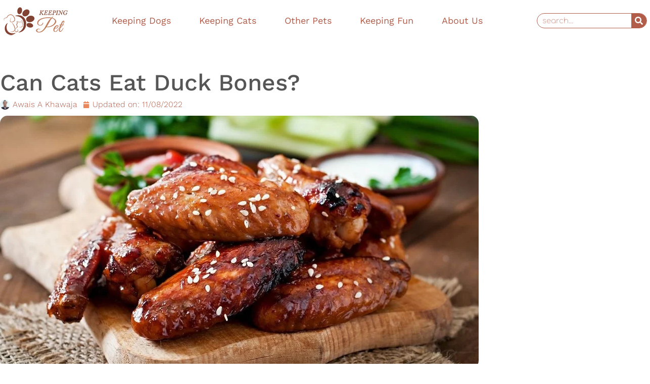

--- FILE ---
content_type: text/html; charset=UTF-8
request_url: https://keepingpet.com/can-cats-eat-duck-bones/
body_size: 49269
content:
<!doctype html>
<html lang="en-US" prefix="og: https://ogp.me/ns#">
<head><meta charset="UTF-8"><script>if(navigator.userAgent.match(/MSIE|Internet Explorer/i)||navigator.userAgent.match(/Trident\/7\..*?rv:11/i)){var href=document.location.href;if(!href.match(/[?&]nowprocket/)){if(href.indexOf("?")==-1){if(href.indexOf("#")==-1){document.location.href=href+"?nowprocket=1"}else{document.location.href=href.replace("#","?nowprocket=1#")}}else{if(href.indexOf("#")==-1){document.location.href=href+"&nowprocket=1"}else{document.location.href=href.replace("#","&nowprocket=1#")}}}}</script><script>(()=>{class RocketLazyLoadScripts{constructor(){this.v="1.2.6",this.triggerEvents=["keydown","mousedown","mousemove","touchmove","touchstart","touchend","wheel"],this.userEventHandler=this.t.bind(this),this.touchStartHandler=this.i.bind(this),this.touchMoveHandler=this.o.bind(this),this.touchEndHandler=this.h.bind(this),this.clickHandler=this.u.bind(this),this.interceptedClicks=[],this.interceptedClickListeners=[],this.l(this),window.addEventListener("pageshow",(t=>{this.persisted=t.persisted,this.everythingLoaded&&this.m()})),this.CSPIssue=sessionStorage.getItem("rocketCSPIssue"),document.addEventListener("securitypolicyviolation",(t=>{this.CSPIssue||"script-src-elem"!==t.violatedDirective||"data"!==t.blockedURI||(this.CSPIssue=!0,sessionStorage.setItem("rocketCSPIssue",!0))})),document.addEventListener("DOMContentLoaded",(()=>{this.k()})),this.delayedScripts={normal:[],async:[],defer:[]},this.trash=[],this.allJQueries=[]}p(t){document.hidden?t.t():(this.triggerEvents.forEach((e=>window.addEventListener(e,t.userEventHandler,{passive:!0}))),window.addEventListener("touchstart",t.touchStartHandler,{passive:!0}),window.addEventListener("mousedown",t.touchStartHandler),document.addEventListener("visibilitychange",t.userEventHandler))}_(){this.triggerEvents.forEach((t=>window.removeEventListener(t,this.userEventHandler,{passive:!0}))),document.removeEventListener("visibilitychange",this.userEventHandler)}i(t){"HTML"!==t.target.tagName&&(window.addEventListener("touchend",this.touchEndHandler),window.addEventListener("mouseup",this.touchEndHandler),window.addEventListener("touchmove",this.touchMoveHandler,{passive:!0}),window.addEventListener("mousemove",this.touchMoveHandler),t.target.addEventListener("click",this.clickHandler),this.L(t.target,!0),this.S(t.target,"onclick","rocket-onclick"),this.C())}o(t){window.removeEventListener("touchend",this.touchEndHandler),window.removeEventListener("mouseup",this.touchEndHandler),window.removeEventListener("touchmove",this.touchMoveHandler,{passive:!0}),window.removeEventListener("mousemove",this.touchMoveHandler),t.target.removeEventListener("click",this.clickHandler),this.L(t.target,!1),this.S(t.target,"rocket-onclick","onclick"),this.M()}h(){window.removeEventListener("touchend",this.touchEndHandler),window.removeEventListener("mouseup",this.touchEndHandler),window.removeEventListener("touchmove",this.touchMoveHandler,{passive:!0}),window.removeEventListener("mousemove",this.touchMoveHandler)}u(t){t.target.removeEventListener("click",this.clickHandler),this.L(t.target,!1),this.S(t.target,"rocket-onclick","onclick"),this.interceptedClicks.push(t),t.preventDefault(),t.stopPropagation(),t.stopImmediatePropagation(),this.M()}O(){window.removeEventListener("touchstart",this.touchStartHandler,{passive:!0}),window.removeEventListener("mousedown",this.touchStartHandler),this.interceptedClicks.forEach((t=>{t.target.dispatchEvent(new MouseEvent("click",{view:t.view,bubbles:!0,cancelable:!0}))}))}l(t){EventTarget.prototype.addEventListenerWPRocketBase=EventTarget.prototype.addEventListener,EventTarget.prototype.addEventListener=function(e,i,o){"click"!==e||t.windowLoaded||i===t.clickHandler||t.interceptedClickListeners.push({target:this,func:i,options:o}),(this||window).addEventListenerWPRocketBase(e,i,o)}}L(t,e){this.interceptedClickListeners.forEach((i=>{i.target===t&&(e?t.removeEventListener("click",i.func,i.options):t.addEventListener("click",i.func,i.options))})),t.parentNode!==document.documentElement&&this.L(t.parentNode,e)}D(){return new Promise((t=>{this.P?this.M=t:t()}))}C(){this.P=!0}M(){this.P=!1}S(t,e,i){t.hasAttribute&&t.hasAttribute(e)&&(event.target.setAttribute(i,event.target.getAttribute(e)),event.target.removeAttribute(e))}t(){this._(this),"loading"===document.readyState?document.addEventListener("DOMContentLoaded",this.R.bind(this)):this.R()}k(){let t=[];document.querySelectorAll("script[type=rocketlazyloadscript][data-rocket-src]").forEach((e=>{let i=e.getAttribute("data-rocket-src");if(i&&!i.startsWith("data:")){0===i.indexOf("//")&&(i=location.protocol+i);try{const o=new URL(i).origin;o!==location.origin&&t.push({src:o,crossOrigin:e.crossOrigin||"module"===e.getAttribute("data-rocket-type")})}catch(t){}}})),t=[...new Map(t.map((t=>[JSON.stringify(t),t]))).values()],this.T(t,"preconnect")}async R(){this.lastBreath=Date.now(),this.j(this),this.F(this),this.I(),this.W(),this.q(),await this.A(this.delayedScripts.normal),await this.A(this.delayedScripts.defer),await this.A(this.delayedScripts.async);try{await this.U(),await this.H(this),await this.J()}catch(t){console.error(t)}window.dispatchEvent(new Event("rocket-allScriptsLoaded")),this.everythingLoaded=!0,this.D().then((()=>{this.O()})),this.N()}W(){document.querySelectorAll("script[type=rocketlazyloadscript]").forEach((t=>{t.hasAttribute("data-rocket-src")?t.hasAttribute("async")&&!1!==t.async?this.delayedScripts.async.push(t):t.hasAttribute("defer")&&!1!==t.defer||"module"===t.getAttribute("data-rocket-type")?this.delayedScripts.defer.push(t):this.delayedScripts.normal.push(t):this.delayedScripts.normal.push(t)}))}async B(t){if(await this.G(),!0!==t.noModule||!("noModule"in HTMLScriptElement.prototype))return new Promise((e=>{let i;function o(){(i||t).setAttribute("data-rocket-status","executed"),e()}try{if(navigator.userAgent.indexOf("Firefox/")>0||""===navigator.vendor||this.CSPIssue)i=document.createElement("script"),[...t.attributes].forEach((t=>{let e=t.nodeName;"type"!==e&&("data-rocket-type"===e&&(e="type"),"data-rocket-src"===e&&(e="src"),i.setAttribute(e,t.nodeValue))})),t.text&&(i.text=t.text),i.hasAttribute("src")?(i.addEventListener("load",o),i.addEventListener("error",(function(){i.setAttribute("data-rocket-status","failed-network"),e()})),setTimeout((()=>{i.isConnected||e()}),1)):(i.text=t.text,o()),t.parentNode.replaceChild(i,t);else{const i=t.getAttribute("data-rocket-type"),s=t.getAttribute("data-rocket-src");i?(t.type=i,t.removeAttribute("data-rocket-type")):t.removeAttribute("type"),t.addEventListener("load",o),t.addEventListener("error",(i=>{this.CSPIssue&&i.target.src.startsWith("data:")?(console.log("WPRocket: data-uri blocked by CSP -> fallback"),t.removeAttribute("src"),this.B(t).then(e)):(t.setAttribute("data-rocket-status","failed-network"),e())})),s?(t.removeAttribute("data-rocket-src"),t.src=s):t.src="data:text/javascript;base64,"+window.btoa(unescape(encodeURIComponent(t.text)))}}catch(i){t.setAttribute("data-rocket-status","failed-transform"),e()}}));t.setAttribute("data-rocket-status","skipped")}async A(t){const e=t.shift();return e&&e.isConnected?(await this.B(e),this.A(t)):Promise.resolve()}q(){this.T([...this.delayedScripts.normal,...this.delayedScripts.defer,...this.delayedScripts.async],"preload")}T(t,e){var i=document.createDocumentFragment();t.forEach((t=>{const o=t.getAttribute&&t.getAttribute("data-rocket-src")||t.src;if(o&&!o.startsWith("data:")){const s=document.createElement("link");s.href=o,s.rel=e,"preconnect"!==e&&(s.as="script"),t.getAttribute&&"module"===t.getAttribute("data-rocket-type")&&(s.crossOrigin=!0),t.crossOrigin&&(s.crossOrigin=t.crossOrigin),t.integrity&&(s.integrity=t.integrity),i.appendChild(s),this.trash.push(s)}})),document.head.appendChild(i)}j(t){let e={};function i(i,o){return e[o].eventsToRewrite.indexOf(i)>=0&&!t.everythingLoaded?"rocket-"+i:i}function o(t,o){!function(t){e[t]||(e[t]={originalFunctions:{add:t.addEventListener,remove:t.removeEventListener},eventsToRewrite:[]},t.addEventListener=function(){arguments[0]=i(arguments[0],t),e[t].originalFunctions.add.apply(t,arguments)},t.removeEventListener=function(){arguments[0]=i(arguments[0],t),e[t].originalFunctions.remove.apply(t,arguments)})}(t),e[t].eventsToRewrite.push(o)}function s(e,i){let o=e[i];e[i]=null,Object.defineProperty(e,i,{get:()=>o||function(){},set(s){t.everythingLoaded?o=s:e["rocket"+i]=o=s}})}o(document,"DOMContentLoaded"),o(window,"DOMContentLoaded"),o(window,"load"),o(window,"pageshow"),o(document,"readystatechange"),s(document,"onreadystatechange"),s(window,"onload"),s(window,"onpageshow");try{Object.defineProperty(document,"readyState",{get:()=>t.rocketReadyState,set(e){t.rocketReadyState=e},configurable:!0}),document.readyState="loading"}catch(t){console.log("WPRocket DJE readyState conflict, bypassing")}}F(t){let e;function i(e){return t.everythingLoaded?e:e.split(" ").map((t=>"load"===t||0===t.indexOf("load.")?"rocket-jquery-load":t)).join(" ")}function o(o){function s(t){const e=o.fn[t];o.fn[t]=o.fn.init.prototype[t]=function(){return this[0]===window&&("string"==typeof arguments[0]||arguments[0]instanceof String?arguments[0]=i(arguments[0]):"object"==typeof arguments[0]&&Object.keys(arguments[0]).forEach((t=>{const e=arguments[0][t];delete arguments[0][t],arguments[0][i(t)]=e}))),e.apply(this,arguments),this}}o&&o.fn&&!t.allJQueries.includes(o)&&(o.fn.ready=o.fn.init.prototype.ready=function(e){return t.domReadyFired?e.bind(document)(o):document.addEventListener("rocket-DOMContentLoaded",(()=>e.bind(document)(o))),o([])},s("on"),s("one"),t.allJQueries.push(o)),e=o}o(window.jQuery),Object.defineProperty(window,"jQuery",{get:()=>e,set(t){o(t)}})}async H(t){const e=document.querySelector("script[data-webpack]");e&&(await async function(){return new Promise((t=>{e.addEventListener("load",t),e.addEventListener("error",t)}))}(),await t.K(),await t.H(t))}async U(){this.domReadyFired=!0;try{document.readyState="interactive"}catch(t){}await this.G(),document.dispatchEvent(new Event("rocket-readystatechange")),await this.G(),document.rocketonreadystatechange&&document.rocketonreadystatechange(),await this.G(),document.dispatchEvent(new Event("rocket-DOMContentLoaded")),await this.G(),window.dispatchEvent(new Event("rocket-DOMContentLoaded"))}async J(){try{document.readyState="complete"}catch(t){}await this.G(),document.dispatchEvent(new Event("rocket-readystatechange")),await this.G(),document.rocketonreadystatechange&&document.rocketonreadystatechange(),await this.G(),window.dispatchEvent(new Event("rocket-load")),await this.G(),window.rocketonload&&window.rocketonload(),await this.G(),this.allJQueries.forEach((t=>t(window).trigger("rocket-jquery-load"))),await this.G();const t=new Event("rocket-pageshow");t.persisted=this.persisted,window.dispatchEvent(t),await this.G(),window.rocketonpageshow&&window.rocketonpageshow({persisted:this.persisted}),this.windowLoaded=!0}m(){document.onreadystatechange&&document.onreadystatechange(),window.onload&&window.onload(),window.onpageshow&&window.onpageshow({persisted:this.persisted})}I(){const t=new Map;document.write=document.writeln=function(e){const i=document.currentScript;i||console.error("WPRocket unable to document.write this: "+e);const o=document.createRange(),s=i.parentElement;let n=t.get(i);void 0===n&&(n=i.nextSibling,t.set(i,n));const c=document.createDocumentFragment();o.setStart(c,0),c.appendChild(o.createContextualFragment(e)),s.insertBefore(c,n)}}async G(){Date.now()-this.lastBreath>45&&(await this.K(),this.lastBreath=Date.now())}async K(){return document.hidden?new Promise((t=>setTimeout(t))):new Promise((t=>requestAnimationFrame(t)))}N(){this.trash.forEach((t=>t.remove()))}static run(){const t=new RocketLazyLoadScripts;t.p(t)}}RocketLazyLoadScripts.run()})();</script>
	
	<meta name="viewport" content="width=device-width, initial-scale=1">
	<link rel="profile" href="https://gmpg.org/xfn/11">
	
<!-- Search Engine Optimization by Rank Math - https://rankmath.com/ -->
<title>Can Cats Eat Duck Bones?</title>
<meta name="description" content="Can cats eat duck bones? No. Eating duck bones can risk teeth damage, choking, infections, and allergies in cats. But there exist some benefits too"/>
<meta name="robots" content="follow, index, max-snippet:-1, max-video-preview:-1, max-image-preview:large"/>
<link rel="canonical" href="https://keepingpet.com/can-cats-eat-duck-bones/" />
<meta property="og:locale" content="en_US" />
<meta property="og:type" content="article" />
<meta property="og:title" content="Can Cats Eat Duck Bones?" />
<meta property="og:description" content="Can cats eat duck bones? No. Eating duck bones can risk teeth damage, choking, infections, and allergies in cats. But there exist some benefits too" />
<meta property="og:url" content="https://keepingpet.com/can-cats-eat-duck-bones/" />
<meta property="og:site_name" content="Keeping Pet" />
<meta property="article:section" content="Cat Care and Feeding" />
<meta property="og:image" content="https://keepingpet.com/wp-content/uploads/2022/08/Baked-duck-wings-with-teriyaki-sauce-on-a-wooden-table.jpg" />
<meta property="og:image:secure_url" content="https://keepingpet.com/wp-content/uploads/2022/08/Baked-duck-wings-with-teriyaki-sauce-on-a-wooden-table.jpg" />
<meta property="og:image:width" content="960" />
<meta property="og:image:height" content="500" />
<meta property="og:image:alt" content="Baked duck wings with teriyaki sauce on a wooden table" />
<meta property="og:image:type" content="image/jpeg" />
<meta property="article:published_time" content="2022-08-11T13:32:10+00:00" />
<meta name="twitter:card" content="summary_large_image" />
<meta name="twitter:title" content="Can Cats Eat Duck Bones?" />
<meta name="twitter:description" content="Can cats eat duck bones? No. Eating duck bones can risk teeth damage, choking, infections, and allergies in cats. But there exist some benefits too" />
<meta name="twitter:image" content="https://keepingpet.com/wp-content/uploads/2022/08/Baked-duck-wings-with-teriyaki-sauce-on-a-wooden-table.jpg" />
<meta name="twitter:label1" content="Written by" />
<meta name="twitter:data1" content="Awais A Khawaja" />
<meta name="twitter:label2" content="Time to read" />
<meta name="twitter:data2" content="5 minutes" />
<script type="application/ld+json" class="rank-math-schema">{"@context":"https://schema.org","@graph":[{"@type":"Organization","@id":"https://keepingpet.com/#organization","name":"Keeping Pet","url":"https://keepingpet.com","logo":{"@type":"ImageObject","@id":"https://keepingpet.com/#logo","url":"https://keepingpet.com/wp-content/uploads/2021/05/Keeping_Pet-removebg-preview.png","contentUrl":"https://keepingpet.com/wp-content/uploads/2021/05/Keeping_Pet-removebg-preview.png","caption":"Keeping Pet","inLanguage":"en-US","width":"371","height":"121"}},{"@type":"WebSite","@id":"https://keepingpet.com/#website","url":"https://keepingpet.com","name":"Keeping Pet","publisher":{"@id":"https://keepingpet.com/#organization"},"inLanguage":"en-US"},{"@type":"ImageObject","@id":"https://keepingpet.com/wp-content/uploads/2022/08/Baked-duck-wings-with-teriyaki-sauce-on-a-wooden-table.jpg","url":"https://keepingpet.com/wp-content/uploads/2022/08/Baked-duck-wings-with-teriyaki-sauce-on-a-wooden-table.jpg","width":"960","height":"500","caption":"Baked duck wings with teriyaki sauce on a wooden table","inLanguage":"en-US"},{"@type":"WebPage","@id":"https://keepingpet.com/can-cats-eat-duck-bones/#webpage","url":"https://keepingpet.com/can-cats-eat-duck-bones/","name":"Can Cats Eat Duck Bones?","datePublished":"2022-08-11T13:32:10+00:00","dateModified":"2022-08-11T13:32:10+00:00","isPartOf":{"@id":"https://keepingpet.com/#website"},"primaryImageOfPage":{"@id":"https://keepingpet.com/wp-content/uploads/2022/08/Baked-duck-wings-with-teriyaki-sauce-on-a-wooden-table.jpg"},"inLanguage":"en-US"},{"@type":"Person","@id":"https://keepingpet.com/author/awais-anwer-khawaja/","name":"Awais A Khawaja","url":"https://keepingpet.com/author/awais-anwer-khawaja/","image":{"@type":"ImageObject","@id":"https://secure.gravatar.com/avatar/c82cbe3bc62b1429e632eb910199d7dbf926e03dd879d3fedf8cb7fb7ffeaa29?s=96&amp;d=mm&amp;r=g","url":"https://secure.gravatar.com/avatar/c82cbe3bc62b1429e632eb910199d7dbf926e03dd879d3fedf8cb7fb7ffeaa29?s=96&amp;d=mm&amp;r=g","caption":"Awais A Khawaja","inLanguage":"en-US"},"worksFor":{"@id":"https://keepingpet.com/#organization"}},{"@type":"BlogPosting","headline":"Can Cats Eat Duck Bones?","keywords":"Can cats eat duck bones","datePublished":"2022-08-11T13:32:10+00:00","dateModified":"2022-08-11T13:32:10+00:00","articleSection":"Cat Care and Feeding","author":{"@id":"https://keepingpet.com/author/awais-anwer-khawaja/","name":"Awais A Khawaja"},"publisher":{"@id":"https://keepingpet.com/#organization"},"description":"Can cats eat duck bones? No. Eating duck bones can risk teeth damage, choking, infections, and allergies in cats. But there exist some benefits too","name":"Can Cats Eat Duck Bones?","@id":"https://keepingpet.com/can-cats-eat-duck-bones/#richSnippet","isPartOf":{"@id":"https://keepingpet.com/can-cats-eat-duck-bones/#webpage"},"image":{"@id":"https://keepingpet.com/wp-content/uploads/2022/08/Baked-duck-wings-with-teriyaki-sauce-on-a-wooden-table.jpg"},"inLanguage":"en-US","mainEntityOfPage":{"@id":"https://keepingpet.com/can-cats-eat-duck-bones/#webpage"}}]}</script>
<!-- /Rank Math WordPress SEO plugin -->


<link rel="alternate" type="application/rss+xml" title="Keeping Pet &raquo; Feed" href="https://keepingpet.com/feed/" />
<link rel="alternate" type="application/rss+xml" title="Keeping Pet &raquo; Comments Feed" href="https://keepingpet.com/comments/feed/" />
<link rel="alternate" type="application/rss+xml" title="Keeping Pet &raquo; Can Cats Eat Duck Bones? Comments Feed" href="https://keepingpet.com/can-cats-eat-duck-bones/feed/" />
<link rel="alternate" title="oEmbed (JSON)" type="application/json+oembed" href="https://keepingpet.com/wp-json/oembed/1.0/embed?url=https%3A%2F%2Fkeepingpet.com%2Fcan-cats-eat-duck-bones%2F" />
<link rel="alternate" title="oEmbed (XML)" type="text/xml+oembed" href="https://keepingpet.com/wp-json/oembed/1.0/embed?url=https%3A%2F%2Fkeepingpet.com%2Fcan-cats-eat-duck-bones%2F&#038;format=xml" />
<style id='wp-img-auto-sizes-contain-inline-css'>
img:is([sizes=auto i],[sizes^="auto," i]){contain-intrinsic-size:3000px 1500px}
/*# sourceURL=wp-img-auto-sizes-contain-inline-css */
</style>
<style id='wp-emoji-styles-inline-css'>

	img.wp-smiley, img.emoji {
		display: inline !important;
		border: none !important;
		box-shadow: none !important;
		height: 1em !important;
		width: 1em !important;
		margin: 0 0.07em !important;
		vertical-align: -0.1em !important;
		background: none !important;
		padding: 0 !important;
	}
/*# sourceURL=wp-emoji-styles-inline-css */
</style>
<link rel='stylesheet' id='wp-block-library-css' href='https://keepingpet.com/wp-includes/css/dist/block-library/style.min.css?ver=6.9' media='all' />
<style id='wp-block-heading-inline-css'>
h1:where(.wp-block-heading).has-background,h2:where(.wp-block-heading).has-background,h3:where(.wp-block-heading).has-background,h4:where(.wp-block-heading).has-background,h5:where(.wp-block-heading).has-background,h6:where(.wp-block-heading).has-background{padding:1.25em 2.375em}h1.has-text-align-left[style*=writing-mode]:where([style*=vertical-lr]),h1.has-text-align-right[style*=writing-mode]:where([style*=vertical-rl]),h2.has-text-align-left[style*=writing-mode]:where([style*=vertical-lr]),h2.has-text-align-right[style*=writing-mode]:where([style*=vertical-rl]),h3.has-text-align-left[style*=writing-mode]:where([style*=vertical-lr]),h3.has-text-align-right[style*=writing-mode]:where([style*=vertical-rl]),h4.has-text-align-left[style*=writing-mode]:where([style*=vertical-lr]),h4.has-text-align-right[style*=writing-mode]:where([style*=vertical-rl]),h5.has-text-align-left[style*=writing-mode]:where([style*=vertical-lr]),h5.has-text-align-right[style*=writing-mode]:where([style*=vertical-rl]),h6.has-text-align-left[style*=writing-mode]:where([style*=vertical-lr]),h6.has-text-align-right[style*=writing-mode]:where([style*=vertical-rl]){rotate:180deg}
/*# sourceURL=https://keepingpet.com/wp-includes/blocks/heading/style.min.css */
</style>
<style id='wp-block-image-inline-css'>
.wp-block-image>a,.wp-block-image>figure>a{display:inline-block}.wp-block-image img{box-sizing:border-box;height:auto;max-width:100%;vertical-align:bottom}@media not (prefers-reduced-motion){.wp-block-image img.hide{visibility:hidden}.wp-block-image img.show{animation:show-content-image .4s}}.wp-block-image[style*=border-radius] img,.wp-block-image[style*=border-radius]>a{border-radius:inherit}.wp-block-image.has-custom-border img{box-sizing:border-box}.wp-block-image.aligncenter{text-align:center}.wp-block-image.alignfull>a,.wp-block-image.alignwide>a{width:100%}.wp-block-image.alignfull img,.wp-block-image.alignwide img{height:auto;width:100%}.wp-block-image .aligncenter,.wp-block-image .alignleft,.wp-block-image .alignright,.wp-block-image.aligncenter,.wp-block-image.alignleft,.wp-block-image.alignright{display:table}.wp-block-image .aligncenter>figcaption,.wp-block-image .alignleft>figcaption,.wp-block-image .alignright>figcaption,.wp-block-image.aligncenter>figcaption,.wp-block-image.alignleft>figcaption,.wp-block-image.alignright>figcaption{caption-side:bottom;display:table-caption}.wp-block-image .alignleft{float:left;margin:.5em 1em .5em 0}.wp-block-image .alignright{float:right;margin:.5em 0 .5em 1em}.wp-block-image .aligncenter{margin-left:auto;margin-right:auto}.wp-block-image :where(figcaption){margin-bottom:1em;margin-top:.5em}.wp-block-image.is-style-circle-mask img{border-radius:9999px}@supports ((-webkit-mask-image:none) or (mask-image:none)) or (-webkit-mask-image:none){.wp-block-image.is-style-circle-mask img{border-radius:0;-webkit-mask-image:url('data:image/svg+xml;utf8,<svg viewBox="0 0 100 100" xmlns="http://www.w3.org/2000/svg"><circle cx="50" cy="50" r="50"/></svg>');mask-image:url('data:image/svg+xml;utf8,<svg viewBox="0 0 100 100" xmlns="http://www.w3.org/2000/svg"><circle cx="50" cy="50" r="50"/></svg>');mask-mode:alpha;-webkit-mask-position:center;mask-position:center;-webkit-mask-repeat:no-repeat;mask-repeat:no-repeat;-webkit-mask-size:contain;mask-size:contain}}:root :where(.wp-block-image.is-style-rounded img,.wp-block-image .is-style-rounded img){border-radius:9999px}.wp-block-image figure{margin:0}.wp-lightbox-container{display:flex;flex-direction:column;position:relative}.wp-lightbox-container img{cursor:zoom-in}.wp-lightbox-container img:hover+button{opacity:1}.wp-lightbox-container button{align-items:center;backdrop-filter:blur(16px) saturate(180%);background-color:#5a5a5a40;border:none;border-radius:4px;cursor:zoom-in;display:flex;height:20px;justify-content:center;opacity:0;padding:0;position:absolute;right:16px;text-align:center;top:16px;width:20px;z-index:100}@media not (prefers-reduced-motion){.wp-lightbox-container button{transition:opacity .2s ease}}.wp-lightbox-container button:focus-visible{outline:3px auto #5a5a5a40;outline:3px auto -webkit-focus-ring-color;outline-offset:3px}.wp-lightbox-container button:hover{cursor:pointer;opacity:1}.wp-lightbox-container button:focus{opacity:1}.wp-lightbox-container button:focus,.wp-lightbox-container button:hover,.wp-lightbox-container button:not(:hover):not(:active):not(.has-background){background-color:#5a5a5a40;border:none}.wp-lightbox-overlay{box-sizing:border-box;cursor:zoom-out;height:100vh;left:0;overflow:hidden;position:fixed;top:0;visibility:hidden;width:100%;z-index:100000}.wp-lightbox-overlay .close-button{align-items:center;cursor:pointer;display:flex;justify-content:center;min-height:40px;min-width:40px;padding:0;position:absolute;right:calc(env(safe-area-inset-right) + 16px);top:calc(env(safe-area-inset-top) + 16px);z-index:5000000}.wp-lightbox-overlay .close-button:focus,.wp-lightbox-overlay .close-button:hover,.wp-lightbox-overlay .close-button:not(:hover):not(:active):not(.has-background){background:none;border:none}.wp-lightbox-overlay .lightbox-image-container{height:var(--wp--lightbox-container-height);left:50%;overflow:hidden;position:absolute;top:50%;transform:translate(-50%,-50%);transform-origin:top left;width:var(--wp--lightbox-container-width);z-index:9999999999}.wp-lightbox-overlay .wp-block-image{align-items:center;box-sizing:border-box;display:flex;height:100%;justify-content:center;margin:0;position:relative;transform-origin:0 0;width:100%;z-index:3000000}.wp-lightbox-overlay .wp-block-image img{height:var(--wp--lightbox-image-height);min-height:var(--wp--lightbox-image-height);min-width:var(--wp--lightbox-image-width);width:var(--wp--lightbox-image-width)}.wp-lightbox-overlay .wp-block-image figcaption{display:none}.wp-lightbox-overlay button{background:none;border:none}.wp-lightbox-overlay .scrim{background-color:#fff;height:100%;opacity:.9;position:absolute;width:100%;z-index:2000000}.wp-lightbox-overlay.active{visibility:visible}@media not (prefers-reduced-motion){.wp-lightbox-overlay.active{animation:turn-on-visibility .25s both}.wp-lightbox-overlay.active img{animation:turn-on-visibility .35s both}.wp-lightbox-overlay.show-closing-animation:not(.active){animation:turn-off-visibility .35s both}.wp-lightbox-overlay.show-closing-animation:not(.active) img{animation:turn-off-visibility .25s both}.wp-lightbox-overlay.zoom.active{animation:none;opacity:1;visibility:visible}.wp-lightbox-overlay.zoom.active .lightbox-image-container{animation:lightbox-zoom-in .4s}.wp-lightbox-overlay.zoom.active .lightbox-image-container img{animation:none}.wp-lightbox-overlay.zoom.active .scrim{animation:turn-on-visibility .4s forwards}.wp-lightbox-overlay.zoom.show-closing-animation:not(.active){animation:none}.wp-lightbox-overlay.zoom.show-closing-animation:not(.active) .lightbox-image-container{animation:lightbox-zoom-out .4s}.wp-lightbox-overlay.zoom.show-closing-animation:not(.active) .lightbox-image-container img{animation:none}.wp-lightbox-overlay.zoom.show-closing-animation:not(.active) .scrim{animation:turn-off-visibility .4s forwards}}@keyframes show-content-image{0%{visibility:hidden}99%{visibility:hidden}to{visibility:visible}}@keyframes turn-on-visibility{0%{opacity:0}to{opacity:1}}@keyframes turn-off-visibility{0%{opacity:1;visibility:visible}99%{opacity:0;visibility:visible}to{opacity:0;visibility:hidden}}@keyframes lightbox-zoom-in{0%{transform:translate(calc((-100vw + var(--wp--lightbox-scrollbar-width))/2 + var(--wp--lightbox-initial-left-position)),calc(-50vh + var(--wp--lightbox-initial-top-position))) scale(var(--wp--lightbox-scale))}to{transform:translate(-50%,-50%) scale(1)}}@keyframes lightbox-zoom-out{0%{transform:translate(-50%,-50%) scale(1);visibility:visible}99%{visibility:visible}to{transform:translate(calc((-100vw + var(--wp--lightbox-scrollbar-width))/2 + var(--wp--lightbox-initial-left-position)),calc(-50vh + var(--wp--lightbox-initial-top-position))) scale(var(--wp--lightbox-scale));visibility:hidden}}
/*# sourceURL=https://keepingpet.com/wp-includes/blocks/image/style.min.css */
</style>
<style id='wp-block-list-inline-css'>
ol,ul{box-sizing:border-box}:root :where(.wp-block-list.has-background){padding:1.25em 2.375em}
/*# sourceURL=https://keepingpet.com/wp-includes/blocks/list/style.min.css */
</style>
<style id='wp-block-paragraph-inline-css'>
.is-small-text{font-size:.875em}.is-regular-text{font-size:1em}.is-large-text{font-size:2.25em}.is-larger-text{font-size:3em}.has-drop-cap:not(:focus):first-letter{float:left;font-size:8.4em;font-style:normal;font-weight:100;line-height:.68;margin:.05em .1em 0 0;text-transform:uppercase}body.rtl .has-drop-cap:not(:focus):first-letter{float:none;margin-left:.1em}p.has-drop-cap.has-background{overflow:hidden}:root :where(p.has-background){padding:1.25em 2.375em}:where(p.has-text-color:not(.has-link-color)) a{color:inherit}p.has-text-align-left[style*="writing-mode:vertical-lr"],p.has-text-align-right[style*="writing-mode:vertical-rl"]{rotate:180deg}
/*# sourceURL=https://keepingpet.com/wp-includes/blocks/paragraph/style.min.css */
</style>
<style id='global-styles-inline-css'>
:root{--wp--preset--aspect-ratio--square: 1;--wp--preset--aspect-ratio--4-3: 4/3;--wp--preset--aspect-ratio--3-4: 3/4;--wp--preset--aspect-ratio--3-2: 3/2;--wp--preset--aspect-ratio--2-3: 2/3;--wp--preset--aspect-ratio--16-9: 16/9;--wp--preset--aspect-ratio--9-16: 9/16;--wp--preset--color--black: #000000;--wp--preset--color--cyan-bluish-gray: #abb8c3;--wp--preset--color--white: #ffffff;--wp--preset--color--pale-pink: #f78da7;--wp--preset--color--vivid-red: #cf2e2e;--wp--preset--color--luminous-vivid-orange: #ff6900;--wp--preset--color--luminous-vivid-amber: #fcb900;--wp--preset--color--light-green-cyan: #7bdcb5;--wp--preset--color--vivid-green-cyan: #00d084;--wp--preset--color--pale-cyan-blue: #8ed1fc;--wp--preset--color--vivid-cyan-blue: #0693e3;--wp--preset--color--vivid-purple: #9b51e0;--wp--preset--gradient--vivid-cyan-blue-to-vivid-purple: linear-gradient(135deg,rgb(6,147,227) 0%,rgb(155,81,224) 100%);--wp--preset--gradient--light-green-cyan-to-vivid-green-cyan: linear-gradient(135deg,rgb(122,220,180) 0%,rgb(0,208,130) 100%);--wp--preset--gradient--luminous-vivid-amber-to-luminous-vivid-orange: linear-gradient(135deg,rgb(252,185,0) 0%,rgb(255,105,0) 100%);--wp--preset--gradient--luminous-vivid-orange-to-vivid-red: linear-gradient(135deg,rgb(255,105,0) 0%,rgb(207,46,46) 100%);--wp--preset--gradient--very-light-gray-to-cyan-bluish-gray: linear-gradient(135deg,rgb(238,238,238) 0%,rgb(169,184,195) 100%);--wp--preset--gradient--cool-to-warm-spectrum: linear-gradient(135deg,rgb(74,234,220) 0%,rgb(151,120,209) 20%,rgb(207,42,186) 40%,rgb(238,44,130) 60%,rgb(251,105,98) 80%,rgb(254,248,76) 100%);--wp--preset--gradient--blush-light-purple: linear-gradient(135deg,rgb(255,206,236) 0%,rgb(152,150,240) 100%);--wp--preset--gradient--blush-bordeaux: linear-gradient(135deg,rgb(254,205,165) 0%,rgb(254,45,45) 50%,rgb(107,0,62) 100%);--wp--preset--gradient--luminous-dusk: linear-gradient(135deg,rgb(255,203,112) 0%,rgb(199,81,192) 50%,rgb(65,88,208) 100%);--wp--preset--gradient--pale-ocean: linear-gradient(135deg,rgb(255,245,203) 0%,rgb(182,227,212) 50%,rgb(51,167,181) 100%);--wp--preset--gradient--electric-grass: linear-gradient(135deg,rgb(202,248,128) 0%,rgb(113,206,126) 100%);--wp--preset--gradient--midnight: linear-gradient(135deg,rgb(2,3,129) 0%,rgb(40,116,252) 100%);--wp--preset--font-size--small: 13px;--wp--preset--font-size--medium: 20px;--wp--preset--font-size--large: 36px;--wp--preset--font-size--x-large: 42px;--wp--preset--spacing--20: 0.44rem;--wp--preset--spacing--30: 0.67rem;--wp--preset--spacing--40: 1rem;--wp--preset--spacing--50: 1.5rem;--wp--preset--spacing--60: 2.25rem;--wp--preset--spacing--70: 3.38rem;--wp--preset--spacing--80: 5.06rem;--wp--preset--shadow--natural: 6px 6px 9px rgba(0, 0, 0, 0.2);--wp--preset--shadow--deep: 12px 12px 50px rgba(0, 0, 0, 0.4);--wp--preset--shadow--sharp: 6px 6px 0px rgba(0, 0, 0, 0.2);--wp--preset--shadow--outlined: 6px 6px 0px -3px rgb(255, 255, 255), 6px 6px rgb(0, 0, 0);--wp--preset--shadow--crisp: 6px 6px 0px rgb(0, 0, 0);}:root { --wp--style--global--content-size: 800px;--wp--style--global--wide-size: 1200px; }:where(body) { margin: 0; }.wp-site-blocks > .alignleft { float: left; margin-right: 2em; }.wp-site-blocks > .alignright { float: right; margin-left: 2em; }.wp-site-blocks > .aligncenter { justify-content: center; margin-left: auto; margin-right: auto; }:where(.wp-site-blocks) > * { margin-block-start: 24px; margin-block-end: 0; }:where(.wp-site-blocks) > :first-child { margin-block-start: 0; }:where(.wp-site-blocks) > :last-child { margin-block-end: 0; }:root { --wp--style--block-gap: 24px; }:root :where(.is-layout-flow) > :first-child{margin-block-start: 0;}:root :where(.is-layout-flow) > :last-child{margin-block-end: 0;}:root :where(.is-layout-flow) > *{margin-block-start: 24px;margin-block-end: 0;}:root :where(.is-layout-constrained) > :first-child{margin-block-start: 0;}:root :where(.is-layout-constrained) > :last-child{margin-block-end: 0;}:root :where(.is-layout-constrained) > *{margin-block-start: 24px;margin-block-end: 0;}:root :where(.is-layout-flex){gap: 24px;}:root :where(.is-layout-grid){gap: 24px;}.is-layout-flow > .alignleft{float: left;margin-inline-start: 0;margin-inline-end: 2em;}.is-layout-flow > .alignright{float: right;margin-inline-start: 2em;margin-inline-end: 0;}.is-layout-flow > .aligncenter{margin-left: auto !important;margin-right: auto !important;}.is-layout-constrained > .alignleft{float: left;margin-inline-start: 0;margin-inline-end: 2em;}.is-layout-constrained > .alignright{float: right;margin-inline-start: 2em;margin-inline-end: 0;}.is-layout-constrained > .aligncenter{margin-left: auto !important;margin-right: auto !important;}.is-layout-constrained > :where(:not(.alignleft):not(.alignright):not(.alignfull)){max-width: var(--wp--style--global--content-size);margin-left: auto !important;margin-right: auto !important;}.is-layout-constrained > .alignwide{max-width: var(--wp--style--global--wide-size);}body .is-layout-flex{display: flex;}.is-layout-flex{flex-wrap: wrap;align-items: center;}.is-layout-flex > :is(*, div){margin: 0;}body .is-layout-grid{display: grid;}.is-layout-grid > :is(*, div){margin: 0;}body{padding-top: 0px;padding-right: 0px;padding-bottom: 0px;padding-left: 0px;}a:where(:not(.wp-element-button)){text-decoration: underline;}:root :where(.wp-element-button, .wp-block-button__link){background-color: #32373c;border-width: 0;color: #fff;font-family: inherit;font-size: inherit;font-style: inherit;font-weight: inherit;letter-spacing: inherit;line-height: inherit;padding-top: calc(0.667em + 2px);padding-right: calc(1.333em + 2px);padding-bottom: calc(0.667em + 2px);padding-left: calc(1.333em + 2px);text-decoration: none;text-transform: inherit;}.has-black-color{color: var(--wp--preset--color--black) !important;}.has-cyan-bluish-gray-color{color: var(--wp--preset--color--cyan-bluish-gray) !important;}.has-white-color{color: var(--wp--preset--color--white) !important;}.has-pale-pink-color{color: var(--wp--preset--color--pale-pink) !important;}.has-vivid-red-color{color: var(--wp--preset--color--vivid-red) !important;}.has-luminous-vivid-orange-color{color: var(--wp--preset--color--luminous-vivid-orange) !important;}.has-luminous-vivid-amber-color{color: var(--wp--preset--color--luminous-vivid-amber) !important;}.has-light-green-cyan-color{color: var(--wp--preset--color--light-green-cyan) !important;}.has-vivid-green-cyan-color{color: var(--wp--preset--color--vivid-green-cyan) !important;}.has-pale-cyan-blue-color{color: var(--wp--preset--color--pale-cyan-blue) !important;}.has-vivid-cyan-blue-color{color: var(--wp--preset--color--vivid-cyan-blue) !important;}.has-vivid-purple-color{color: var(--wp--preset--color--vivid-purple) !important;}.has-black-background-color{background-color: var(--wp--preset--color--black) !important;}.has-cyan-bluish-gray-background-color{background-color: var(--wp--preset--color--cyan-bluish-gray) !important;}.has-white-background-color{background-color: var(--wp--preset--color--white) !important;}.has-pale-pink-background-color{background-color: var(--wp--preset--color--pale-pink) !important;}.has-vivid-red-background-color{background-color: var(--wp--preset--color--vivid-red) !important;}.has-luminous-vivid-orange-background-color{background-color: var(--wp--preset--color--luminous-vivid-orange) !important;}.has-luminous-vivid-amber-background-color{background-color: var(--wp--preset--color--luminous-vivid-amber) !important;}.has-light-green-cyan-background-color{background-color: var(--wp--preset--color--light-green-cyan) !important;}.has-vivid-green-cyan-background-color{background-color: var(--wp--preset--color--vivid-green-cyan) !important;}.has-pale-cyan-blue-background-color{background-color: var(--wp--preset--color--pale-cyan-blue) !important;}.has-vivid-cyan-blue-background-color{background-color: var(--wp--preset--color--vivid-cyan-blue) !important;}.has-vivid-purple-background-color{background-color: var(--wp--preset--color--vivid-purple) !important;}.has-black-border-color{border-color: var(--wp--preset--color--black) !important;}.has-cyan-bluish-gray-border-color{border-color: var(--wp--preset--color--cyan-bluish-gray) !important;}.has-white-border-color{border-color: var(--wp--preset--color--white) !important;}.has-pale-pink-border-color{border-color: var(--wp--preset--color--pale-pink) !important;}.has-vivid-red-border-color{border-color: var(--wp--preset--color--vivid-red) !important;}.has-luminous-vivid-orange-border-color{border-color: var(--wp--preset--color--luminous-vivid-orange) !important;}.has-luminous-vivid-amber-border-color{border-color: var(--wp--preset--color--luminous-vivid-amber) !important;}.has-light-green-cyan-border-color{border-color: var(--wp--preset--color--light-green-cyan) !important;}.has-vivid-green-cyan-border-color{border-color: var(--wp--preset--color--vivid-green-cyan) !important;}.has-pale-cyan-blue-border-color{border-color: var(--wp--preset--color--pale-cyan-blue) !important;}.has-vivid-cyan-blue-border-color{border-color: var(--wp--preset--color--vivid-cyan-blue) !important;}.has-vivid-purple-border-color{border-color: var(--wp--preset--color--vivid-purple) !important;}.has-vivid-cyan-blue-to-vivid-purple-gradient-background{background: var(--wp--preset--gradient--vivid-cyan-blue-to-vivid-purple) !important;}.has-light-green-cyan-to-vivid-green-cyan-gradient-background{background: var(--wp--preset--gradient--light-green-cyan-to-vivid-green-cyan) !important;}.has-luminous-vivid-amber-to-luminous-vivid-orange-gradient-background{background: var(--wp--preset--gradient--luminous-vivid-amber-to-luminous-vivid-orange) !important;}.has-luminous-vivid-orange-to-vivid-red-gradient-background{background: var(--wp--preset--gradient--luminous-vivid-orange-to-vivid-red) !important;}.has-very-light-gray-to-cyan-bluish-gray-gradient-background{background: var(--wp--preset--gradient--very-light-gray-to-cyan-bluish-gray) !important;}.has-cool-to-warm-spectrum-gradient-background{background: var(--wp--preset--gradient--cool-to-warm-spectrum) !important;}.has-blush-light-purple-gradient-background{background: var(--wp--preset--gradient--blush-light-purple) !important;}.has-blush-bordeaux-gradient-background{background: var(--wp--preset--gradient--blush-bordeaux) !important;}.has-luminous-dusk-gradient-background{background: var(--wp--preset--gradient--luminous-dusk) !important;}.has-pale-ocean-gradient-background{background: var(--wp--preset--gradient--pale-ocean) !important;}.has-electric-grass-gradient-background{background: var(--wp--preset--gradient--electric-grass) !important;}.has-midnight-gradient-background{background: var(--wp--preset--gradient--midnight) !important;}.has-small-font-size{font-size: var(--wp--preset--font-size--small) !important;}.has-medium-font-size{font-size: var(--wp--preset--font-size--medium) !important;}.has-large-font-size{font-size: var(--wp--preset--font-size--large) !important;}.has-x-large-font-size{font-size: var(--wp--preset--font-size--x-large) !important;}
/*# sourceURL=global-styles-inline-css */
</style>

<link data-minify="1" rel='stylesheet' id='hello-elementor-css' href='https://keepingpet.com/wp-content/cache/min/1/wp-content/themes/hello-elementor/assets/css/reset.css?ver=1751050387' media='all' />
<link data-minify="1" rel='stylesheet' id='hello-elementor-theme-style-css' href='https://keepingpet.com/wp-content/cache/min/1/wp-content/themes/hello-elementor/assets/css/theme.css?ver=1751050387' media='all' />
<link data-minify="1" rel='stylesheet' id='hello-elementor-header-footer-css' href='https://keepingpet.com/wp-content/cache/min/1/wp-content/themes/hello-elementor/assets/css/header-footer.css?ver=1751050387' media='all' />
<link rel='stylesheet' id='elementor-frontend-css' href='https://keepingpet.com/wp-content/plugins/elementor/assets/css/frontend.min.css?ver=3.29.2' media='all' />
<style id='elementor-frontend-inline-css'>
.elementor-kit-5{--e-global-color-primary:#EA885C;--e-global-color-secondary:#B15D4A;--e-global-color-accent:#565656;--e-global-color-6c3dd37:#FFF5EE;--e-global-typography-primary-font-family:"Work Sans";--e-global-typography-primary-font-weight:300;--e-global-typography-secondary-font-family:"Work Sans";--e-global-typography-secondary-font-weight:300;--e-global-typography-text-font-family:"Comfortaa";--e-global-typography-text-font-weight:300;--e-global-typography-accent-font-family:"Roboto";--e-global-typography-accent-font-weight:500;color:var( --e-global-color-accent );font-family:"Work Sans", Sans-serif;font-size:16px;font-weight:400;}.elementor-kit-5 button,.elementor-kit-5 input[type="button"],.elementor-kit-5 input[type="submit"],.elementor-kit-5 .elementor-button{background-color:var( --e-global-color-primary );color:#FFFFFF;border-style:solid;border-width:2px 2px 2px 2px;border-color:var( --e-global-color-secondary );border-radius:5px 5px 5px 5px;padding:0px 0px 0px 0px;}.elementor-kit-5 button:hover,.elementor-kit-5 button:focus,.elementor-kit-5 input[type="button"]:hover,.elementor-kit-5 input[type="button"]:focus,.elementor-kit-5 input[type="submit"]:hover,.elementor-kit-5 input[type="submit"]:focus,.elementor-kit-5 .elementor-button:hover,.elementor-kit-5 .elementor-button:focus{background-color:var( --e-global-color-6c3dd37 );color:var( --e-global-color-secondary );border-style:solid;border-width:2px 2px 2px 2px;border-color:var( --e-global-color-secondary );border-radius:5px 5px 5px 5px;}.elementor-kit-5 e-page-transition{background-color:#FFBC7D;}.elementor-kit-5 a{color:var( --e-global-color-secondary );font-family:"Work Sans", Sans-serif;}.elementor-kit-5 a:hover{color:var( --e-global-color-primary );}.elementor-kit-5 h1{color:#565656;}.elementor-kit-5 h2{color:var( --e-global-color-accent );font-family:"Work Sans", Sans-serif;font-size:30px;font-weight:500;}.elementor-kit-5 h3{color:var( --e-global-color-secondary );font-family:"Work Sans", Sans-serif;font-size:24px;font-weight:500;}.elementor-kit-5 h4{color:var( --e-global-color-accent );font-family:"Work Sans", Sans-serif;font-size:22px;font-weight:600;}.elementor-kit-5 h5{color:var( --e-global-color-secondary );font-weight:600;}.elementor-section.elementor-section-boxed > .elementor-container{max-width:1040px;}.e-con{--container-max-width:1040px;}.elementor-widget:not(:last-child){margin-block-end:20px;}.elementor-element{--widgets-spacing:20px 20px;--widgets-spacing-row:20px;--widgets-spacing-column:20px;}{}h1.entry-title{display:var(--page-title-display);}@media(max-width:1024px){.elementor-section.elementor-section-boxed > .elementor-container{max-width:1024px;}.e-con{--container-max-width:1024px;}}@media(max-width:767px){.elementor-kit-5 h2{font-size:25px;}.elementor-section.elementor-section-boxed > .elementor-container{max-width:767px;}.e-con{--container-max-width:767px;}}
.elementor-21811 .elementor-element.elementor-element-06b9a11 > .elementor-container > .elementor-column > .elementor-widget-wrap{align-content:center;align-items:center;}.elementor-21811 .elementor-element.elementor-element-06b9a11:not(.elementor-motion-effects-element-type-background), .elementor-21811 .elementor-element.elementor-element-06b9a11 > .elementor-motion-effects-container > .elementor-motion-effects-layer{background-color:#FFFFFF;}.elementor-21811 .elementor-element.elementor-element-06b9a11 > .elementor-container{max-width:1600px;min-height:60px;}.elementor-21811 .elementor-element.elementor-element-06b9a11{border-style:solid;border-width:0px 0px 0px 0px;border-color:var( --e-global-color-secondary );transition:background 0.3s, border 0.3s, border-radius 0.3s, box-shadow 0.3s;margin-top:0px;margin-bottom:0px;padding:10px 0px 10px 0px;}.elementor-21811 .elementor-element.elementor-element-06b9a11 > .elementor-background-overlay{transition:background 0.3s, border-radius 0.3s, opacity 0.3s;}.elementor-widget-theme-site-logo .widget-image-caption{font-family:var( --e-global-typography-text-font-family ), Sans-serif;font-weight:var( --e-global-typography-text-font-weight );}.elementor-21811 .elementor-element.elementor-element-f637b48{text-align:right;}.elementor-21811 .elementor-element.elementor-element-79a9ec7 > .elementor-element-populated{margin:0px 0px 0px 0px;--e-column-margin-right:0px;--e-column-margin-left:0px;padding:0px 0px 0px 0px;}.elementor-widget-nav-menu .elementor-nav-menu .elementor-item{font-family:var( --e-global-typography-primary-font-family ), Sans-serif;font-weight:var( --e-global-typography-primary-font-weight );}.elementor-widget-nav-menu .elementor-nav-menu--main .elementor-item:hover,
					.elementor-widget-nav-menu .elementor-nav-menu--main .elementor-item.elementor-item-active,
					.elementor-widget-nav-menu .elementor-nav-menu--main .elementor-item.highlighted,
					.elementor-widget-nav-menu .elementor-nav-menu--main .elementor-item:focus{color:var( --e-global-color-accent );fill:var( --e-global-color-accent );}.elementor-widget-nav-menu .elementor-nav-menu--main:not(.e--pointer-framed) .elementor-item:before,
					.elementor-widget-nav-menu .elementor-nav-menu--main:not(.e--pointer-framed) .elementor-item:after{background-color:var( --e-global-color-accent );}.elementor-widget-nav-menu .e--pointer-framed .elementor-item:before,
					.elementor-widget-nav-menu .e--pointer-framed .elementor-item:after{border-color:var( --e-global-color-accent );}.elementor-widget-nav-menu .elementor-nav-menu--dropdown .elementor-item, .elementor-widget-nav-menu .elementor-nav-menu--dropdown  .elementor-sub-item{font-family:var( --e-global-typography-accent-font-family ), Sans-serif;font-weight:var( --e-global-typography-accent-font-weight );}.elementor-21811 .elementor-element.elementor-element-a9559c4 > .elementor-widget-container{background-color:#FFFFFF;margin:0px 0px 0px 0px;padding:0px 20px 0px 0px;}.elementor-21811 .elementor-element.elementor-element-a9559c4 .elementor-menu-toggle{margin:0 auto;background-color:#FFFFFF;border-width:0px;border-radius:0px;}.elementor-21811 .elementor-element.elementor-element-a9559c4 .elementor-nav-menu .elementor-item{font-size:18px;font-weight:400;}.elementor-21811 .elementor-element.elementor-element-a9559c4 .elementor-nav-menu--main .elementor-item:hover,
					.elementor-21811 .elementor-element.elementor-element-a9559c4 .elementor-nav-menu--main .elementor-item.elementor-item-active,
					.elementor-21811 .elementor-element.elementor-element-a9559c4 .elementor-nav-menu--main .elementor-item.highlighted,
					.elementor-21811 .elementor-element.elementor-element-a9559c4 .elementor-nav-menu--main .elementor-item:focus{color:var( --e-global-color-primary );fill:var( --e-global-color-primary );}.elementor-21811 .elementor-element.elementor-element-a9559c4 .elementor-nav-menu--main:not(.e--pointer-framed) .elementor-item:before,
					.elementor-21811 .elementor-element.elementor-element-a9559c4 .elementor-nav-menu--main:not(.e--pointer-framed) .elementor-item:after{background-color:var( --e-global-color-secondary );}.elementor-21811 .elementor-element.elementor-element-a9559c4 .e--pointer-framed .elementor-item:before,
					.elementor-21811 .elementor-element.elementor-element-a9559c4 .e--pointer-framed .elementor-item:after{border-color:var( --e-global-color-secondary );}.elementor-21811 .elementor-element.elementor-element-a9559c4 .elementor-nav-menu--main .elementor-item.elementor-item-active{color:var( --e-global-color-primary );}.elementor-21811 .elementor-element.elementor-element-a9559c4 .elementor-nav-menu--main:not(.e--pointer-framed) .elementor-item.elementor-item-active:before,
					.elementor-21811 .elementor-element.elementor-element-a9559c4 .elementor-nav-menu--main:not(.e--pointer-framed) .elementor-item.elementor-item-active:after{background-color:var( --e-global-color-primary );}.elementor-21811 .elementor-element.elementor-element-a9559c4 .e--pointer-framed .elementor-item.elementor-item-active:before,
					.elementor-21811 .elementor-element.elementor-element-a9559c4 .e--pointer-framed .elementor-item.elementor-item-active:after{border-color:var( --e-global-color-primary );}.elementor-21811 .elementor-element.elementor-element-a9559c4 .e--pointer-framed .elementor-item:before{border-width:2px;}.elementor-21811 .elementor-element.elementor-element-a9559c4 .e--pointer-framed.e--animation-draw .elementor-item:before{border-width:0 0 2px 2px;}.elementor-21811 .elementor-element.elementor-element-a9559c4 .e--pointer-framed.e--animation-draw .elementor-item:after{border-width:2px 2px 0 0;}.elementor-21811 .elementor-element.elementor-element-a9559c4 .e--pointer-framed.e--animation-corners .elementor-item:before{border-width:2px 0 0 2px;}.elementor-21811 .elementor-element.elementor-element-a9559c4 .e--pointer-framed.e--animation-corners .elementor-item:after{border-width:0 2px 2px 0;}.elementor-21811 .elementor-element.elementor-element-a9559c4 .e--pointer-underline .elementor-item:after,
					 .elementor-21811 .elementor-element.elementor-element-a9559c4 .e--pointer-overline .elementor-item:before,
					 .elementor-21811 .elementor-element.elementor-element-a9559c4 .e--pointer-double-line .elementor-item:before,
					 .elementor-21811 .elementor-element.elementor-element-a9559c4 .e--pointer-double-line .elementor-item:after{height:2px;}.elementor-21811 .elementor-element.elementor-element-a9559c4 .elementor-nav-menu--main .elementor-item{padding-left:20px;padding-right:20px;padding-top:9px;padding-bottom:9px;}.elementor-21811 .elementor-element.elementor-element-a9559c4{--e-nav-menu-horizontal-menu-item-margin:calc( 16px / 2 );--nav-menu-icon-size:25px;}.elementor-21811 .elementor-element.elementor-element-a9559c4 .elementor-nav-menu--main:not(.elementor-nav-menu--layout-horizontal) .elementor-nav-menu > li:not(:last-child){margin-bottom:16px;}.elementor-21811 .elementor-element.elementor-element-a9559c4 .elementor-nav-menu--dropdown a, .elementor-21811 .elementor-element.elementor-element-a9559c4 .elementor-menu-toggle{color:var( --e-global-color-secondary );fill:var( --e-global-color-secondary );}.elementor-21811 .elementor-element.elementor-element-a9559c4 .elementor-nav-menu--dropdown{background-color:#FFFFFF;}.elementor-21811 .elementor-element.elementor-element-a9559c4 .elementor-nav-menu--dropdown a:hover,
					.elementor-21811 .elementor-element.elementor-element-a9559c4 .elementor-nav-menu--dropdown a:focus,
					.elementor-21811 .elementor-element.elementor-element-a9559c4 .elementor-nav-menu--dropdown a.elementor-item-active,
					.elementor-21811 .elementor-element.elementor-element-a9559c4 .elementor-nav-menu--dropdown a.highlighted,
					.elementor-21811 .elementor-element.elementor-element-a9559c4 .elementor-menu-toggle:hover,
					.elementor-21811 .elementor-element.elementor-element-a9559c4 .elementor-menu-toggle:focus{color:var( --e-global-color-secondary );}.elementor-21811 .elementor-element.elementor-element-a9559c4 .elementor-nav-menu--dropdown a:hover,
					.elementor-21811 .elementor-element.elementor-element-a9559c4 .elementor-nav-menu--dropdown a:focus,
					.elementor-21811 .elementor-element.elementor-element-a9559c4 .elementor-nav-menu--dropdown a.elementor-item-active,
					.elementor-21811 .elementor-element.elementor-element-a9559c4 .elementor-nav-menu--dropdown a.highlighted{background-color:var( --e-global-color-6c3dd37 );}.elementor-21811 .elementor-element.elementor-element-a9559c4 .elementor-nav-menu--dropdown a.elementor-item-active{color:var( --e-global-color-primary );}.elementor-21811 .elementor-element.elementor-element-a9559c4 .elementor-nav-menu--dropdown .elementor-item, .elementor-21811 .elementor-element.elementor-element-a9559c4 .elementor-nav-menu--dropdown  .elementor-sub-item{font-family:"Work Sans", Sans-serif;font-size:16px;font-weight:400;}.elementor-21811 .elementor-element.elementor-element-a9559c4 div.elementor-menu-toggle{color:var( --e-global-color-secondary );}.elementor-21811 .elementor-element.elementor-element-a9559c4 div.elementor-menu-toggle svg{fill:var( --e-global-color-secondary );}.elementor-21811 .elementor-element.elementor-element-a9559c4 div.elementor-menu-toggle:hover, .elementor-21811 .elementor-element.elementor-element-a9559c4 div.elementor-menu-toggle:focus{color:var( --e-global-color-primary );}.elementor-21811 .elementor-element.elementor-element-a9559c4 div.elementor-menu-toggle:hover svg, .elementor-21811 .elementor-element.elementor-element-a9559c4 div.elementor-menu-toggle:focus svg{fill:var( --e-global-color-primary );}.elementor-21811 .elementor-element.elementor-element-575c050:not(.elementor-motion-effects-element-type-background) > .elementor-widget-wrap, .elementor-21811 .elementor-element.elementor-element-575c050 > .elementor-widget-wrap > .elementor-motion-effects-container > .elementor-motion-effects-layer{background-color:#FFFFFF;}.elementor-21811 .elementor-element.elementor-element-575c050 > .elementor-element-populated{transition:background 0.3s, border 0.3s, border-radius 0.3s, box-shadow 0.3s;}.elementor-21811 .elementor-element.elementor-element-575c050 > .elementor-element-populated > .elementor-background-overlay{transition:background 0.3s, border-radius 0.3s, opacity 0.3s;}.elementor-widget-search-form input[type="search"].elementor-search-form__input{font-family:var( --e-global-typography-text-font-family ), Sans-serif;font-weight:var( --e-global-typography-text-font-weight );}.elementor-widget-search-form .elementor-search-form__submit{font-family:var( --e-global-typography-text-font-family ), Sans-serif;font-weight:var( --e-global-typography-text-font-weight );background-color:var( --e-global-color-secondary );}.elementor-21811 .elementor-element.elementor-element-f8dd6c1 .elementor-search-form__container{min-height:30px;}.elementor-21811 .elementor-element.elementor-element-f8dd6c1 .elementor-search-form__submit{min-width:30px;}body:not(.rtl) .elementor-21811 .elementor-element.elementor-element-f8dd6c1 .elementor-search-form__icon{padding-left:calc(30px / 3);}body.rtl .elementor-21811 .elementor-element.elementor-element-f8dd6c1 .elementor-search-form__icon{padding-right:calc(30px / 3);}.elementor-21811 .elementor-element.elementor-element-f8dd6c1 .elementor-search-form__input, .elementor-21811 .elementor-element.elementor-element-f8dd6c1.elementor-search-form--button-type-text .elementor-search-form__submit{padding-left:calc(30px / 3);padding-right:calc(30px / 3);}.elementor-21811 .elementor-element.elementor-element-f8dd6c1 .elementor-search-form__input,
					.elementor-21811 .elementor-element.elementor-element-f8dd6c1 .elementor-search-form__icon,
					.elementor-21811 .elementor-element.elementor-element-f8dd6c1 .elementor-lightbox .dialog-lightbox-close-button,
					.elementor-21811 .elementor-element.elementor-element-f8dd6c1 .elementor-lightbox .dialog-lightbox-close-button:hover,
					.elementor-21811 .elementor-element.elementor-element-f8dd6c1.elementor-search-form--skin-full_screen input[type="search"].elementor-search-form__input{color:#B15D4A;fill:#B15D4A;}.elementor-21811 .elementor-element.elementor-element-f8dd6c1:not(.elementor-search-form--skin-full_screen) .elementor-search-form__container{background-color:#FFFFFF;border-color:#B15D4A;border-width:1px 1px 1px 1px;border-radius:20px;}.elementor-21811 .elementor-element.elementor-element-f8dd6c1.elementor-search-form--skin-full_screen input[type="search"].elementor-search-form__input{background-color:#FFFFFF;border-color:#B15D4A;border-width:1px 1px 1px 1px;border-radius:20px;}.elementor-theme-builder-content-area{height:400px;}.elementor-location-header:before, .elementor-location-footer:before{content:"";display:table;clear:both;}@media(min-width:768px){.elementor-21811 .elementor-element.elementor-element-b123cfe{width:10.444%;}.elementor-21811 .elementor-element.elementor-element-79a9ec7{width:72.554%;}.elementor-21811 .elementor-element.elementor-element-575c050{width:17.002%;}}@media(max-width:1024px){.elementor-21811 .elementor-element.elementor-element-06b9a11 > .elementor-container{min-height:0px;}.elementor-21811 .elementor-element.elementor-element-06b9a11{padding:10px 0px 10px 50px;}.elementor-21811 .elementor-element.elementor-element-a9559c4 > .elementor-widget-container{margin:0px 0px 0px 0px;padding:0px 0px 0px 0px;}.elementor-21811 .elementor-element.elementor-element-a9559c4 .elementor-nav-menu--main > .elementor-nav-menu > li > .elementor-nav-menu--dropdown, .elementor-21811 .elementor-element.elementor-element-a9559c4 .elementor-nav-menu__container.elementor-nav-menu--dropdown{margin-top:45px !important;}}@media(max-width:767px){.elementor-21811 .elementor-element.elementor-element-06b9a11 > .elementor-container{min-height:60px;}.elementor-21811 .elementor-element.elementor-element-06b9a11{margin-top:0px;margin-bottom:0px;padding:0px 0px 0px 0px;}.elementor-21811 .elementor-element.elementor-element-b123cfe{width:35%;}.elementor-21811 .elementor-element.elementor-element-79a9ec7{width:30%;}.elementor-21811 .elementor-element.elementor-element-a9559c4 .elementor-nav-menu--main .elementor-item{padding-left:0px;padding-right:0px;padding-top:0px;padding-bottom:0px;}.elementor-21811 .elementor-element.elementor-element-a9559c4 .elementor-nav-menu--main > .elementor-nav-menu > li > .elementor-nav-menu--dropdown, .elementor-21811 .elementor-element.elementor-element-a9559c4 .elementor-nav-menu__container.elementor-nav-menu--dropdown{margin-top:35px !important;}.elementor-21811 .elementor-element.elementor-element-575c050{width:35%;}.elementor-21811 .elementor-element.elementor-element-575c050 > .elementor-element-populated{margin:0px 0px 0px 0px;--e-column-margin-right:0px;--e-column-margin-left:0px;padding:0px 0px 0px 0px;}}
.elementor-288 .elementor-element.elementor-element-957cccd > .elementor-container{max-width:1300px;}.elementor-288 .elementor-element.elementor-element-957cccd{border-style:solid;border-width:2px 0px 0px 0px;border-color:var( --e-global-color-secondary );margin-top:20px;margin-bottom:20px;padding:80px 0px 0px 0px;}.elementor-288 .elementor-element.elementor-element-9f3c175 > .elementor-element-populated{margin:0% 20% 0% 0%;--e-column-margin-right:20%;--e-column-margin-left:0%;}.elementor-widget-theme-site-logo .widget-image-caption{font-family:var( --e-global-typography-text-font-family ), Sans-serif;font-weight:var( --e-global-typography-text-font-weight );}.elementor-288 .elementor-element.elementor-element-a76350d{text-align:center;}.elementor-288 .elementor-element.elementor-element-a76350d img{width:120px;}.elementor-288 .elementor-element.elementor-element-684d0fe .elementor-repeater-item-0267196.elementor-social-icon{background-color:var( --e-global-color-primary );}.elementor-288 .elementor-element.elementor-element-684d0fe .elementor-repeater-item-0267196.elementor-social-icon i{color:var( --e-global-color-6c3dd37 );}.elementor-288 .elementor-element.elementor-element-684d0fe .elementor-repeater-item-0267196.elementor-social-icon svg{fill:var( --e-global-color-6c3dd37 );}.elementor-288 .elementor-element.elementor-element-684d0fe .elementor-repeater-item-4d23ece.elementor-social-icon{background-color:var( --e-global-color-primary );}.elementor-288 .elementor-element.elementor-element-684d0fe .elementor-repeater-item-4d23ece.elementor-social-icon i{color:var( --e-global-color-6c3dd37 );}.elementor-288 .elementor-element.elementor-element-684d0fe .elementor-repeater-item-4d23ece.elementor-social-icon svg{fill:var( --e-global-color-6c3dd37 );}.elementor-288 .elementor-element.elementor-element-684d0fe .elementor-repeater-item-dc10550.elementor-social-icon{background-color:var( --e-global-color-primary );}.elementor-288 .elementor-element.elementor-element-684d0fe .elementor-repeater-item-dc10550.elementor-social-icon i{color:var( --e-global-color-6c3dd37 );}.elementor-288 .elementor-element.elementor-element-684d0fe .elementor-repeater-item-dc10550.elementor-social-icon svg{fill:var( --e-global-color-6c3dd37 );}.elementor-288 .elementor-element.elementor-element-684d0fe .elementor-repeater-item-05b8f01.elementor-social-icon{background-color:var( --e-global-color-primary );}.elementor-288 .elementor-element.elementor-element-684d0fe .elementor-repeater-item-05b8f01.elementor-social-icon i{color:var( --e-global-color-6c3dd37 );}.elementor-288 .elementor-element.elementor-element-684d0fe .elementor-repeater-item-05b8f01.elementor-social-icon svg{fill:var( --e-global-color-6c3dd37 );}.elementor-288 .elementor-element.elementor-element-684d0fe{--grid-template-columns:repeat(0, auto);--icon-size:14px;--grid-column-gap:8px;--grid-row-gap:0px;}.elementor-288 .elementor-element.elementor-element-684d0fe .elementor-widget-container{text-align:center;}.elementor-288 .elementor-element.elementor-element-684d0fe .elementor-social-icon{background-color:var( --e-global-color-secondary );--icon-padding:0.3em;}.elementor-288 .elementor-element.elementor-element-684d0fe .elementor-social-icon i{color:var( --e-global-color-primary );}.elementor-288 .elementor-element.elementor-element-684d0fe .elementor-social-icon svg{fill:var( --e-global-color-primary );}.elementor-288 .elementor-element.elementor-element-684d0fe .elementor-social-icon:hover{background-color:var( --e-global-color-primary );}.elementor-288 .elementor-element.elementor-element-684d0fe .elementor-social-icon:hover i{color:var( --e-global-color-secondary );}.elementor-288 .elementor-element.elementor-element-684d0fe .elementor-social-icon:hover svg{fill:var( --e-global-color-secondary );}.elementor-288 .elementor-element.elementor-element-8f9378e > .elementor-element-populated{margin:0px 0px 0px 0px;--e-column-margin-right:0px;--e-column-margin-left:0px;padding:0px 0px 0px 0px;}.elementor-288 .elementor-element.elementor-element-1f5e073{margin-top:0px;margin-bottom:0px;}.elementor-widget-icon-list .elementor-icon-list-icon i{color:var( --e-global-color-primary );}.elementor-widget-icon-list .elementor-icon-list-icon svg{fill:var( --e-global-color-primary );}.elementor-widget-icon-list .elementor-icon-list-item > .elementor-icon-list-text, .elementor-widget-icon-list .elementor-icon-list-item > a{font-family:var( --e-global-typography-text-font-family ), Sans-serif;font-weight:var( --e-global-typography-text-font-weight );}.elementor-widget-icon-list .elementor-icon-list-text{color:var( --e-global-color-secondary );}.elementor-288 .elementor-element.elementor-element-aa912ee .elementor-icon-list-items:not(.elementor-inline-items) .elementor-icon-list-item:not(:last-child){padding-bottom:calc(14px/2);}.elementor-288 .elementor-element.elementor-element-aa912ee .elementor-icon-list-items:not(.elementor-inline-items) .elementor-icon-list-item:not(:first-child){margin-top:calc(14px/2);}.elementor-288 .elementor-element.elementor-element-aa912ee .elementor-icon-list-items.elementor-inline-items .elementor-icon-list-item{margin-right:calc(14px/2);margin-left:calc(14px/2);}.elementor-288 .elementor-element.elementor-element-aa912ee .elementor-icon-list-items.elementor-inline-items{margin-right:calc(-14px/2);margin-left:calc(-14px/2);}body.rtl .elementor-288 .elementor-element.elementor-element-aa912ee .elementor-icon-list-items.elementor-inline-items .elementor-icon-list-item:after{left:calc(-14px/2);}body:not(.rtl) .elementor-288 .elementor-element.elementor-element-aa912ee .elementor-icon-list-items.elementor-inline-items .elementor-icon-list-item:after{right:calc(-14px/2);}.elementor-288 .elementor-element.elementor-element-aa912ee .elementor-icon-list-icon i{color:var( --e-global-color-secondary );transition:color 0.3s;}.elementor-288 .elementor-element.elementor-element-aa912ee .elementor-icon-list-icon svg{fill:var( --e-global-color-secondary );transition:fill 0.3s;}.elementor-288 .elementor-element.elementor-element-aa912ee .elementor-icon-list-item:hover .elementor-icon-list-icon i{color:var( --e-global-color-primary );}.elementor-288 .elementor-element.elementor-element-aa912ee .elementor-icon-list-item:hover .elementor-icon-list-icon svg{fill:var( --e-global-color-primary );}.elementor-288 .elementor-element.elementor-element-aa912ee{--e-icon-list-icon-size:13px;--e-icon-list-icon-align:left;--e-icon-list-icon-margin:0 calc(var(--e-icon-list-icon-size, 1em) * 0.25) 0 0;--icon-vertical-offset:0px;}.elementor-288 .elementor-element.elementor-element-aa912ee .elementor-icon-list-icon{padding-right:9px;}.elementor-288 .elementor-element.elementor-element-aa912ee .elementor-icon-list-item > .elementor-icon-list-text, .elementor-288 .elementor-element.elementor-element-aa912ee .elementor-icon-list-item > a{font-family:"Work Sans", Sans-serif;font-size:16px;font-weight:normal;}.elementor-288 .elementor-element.elementor-element-aa912ee .elementor-icon-list-text{color:var( --e-global-color-secondary );transition:color 0.3s;}.elementor-288 .elementor-element.elementor-element-aa912ee .elementor-icon-list-item:hover .elementor-icon-list-text{color:var( --e-global-color-primary );}.elementor-288 .elementor-element.elementor-element-38243a5 .elementor-icon-list-items:not(.elementor-inline-items) .elementor-icon-list-item:not(:last-child){padding-bottom:calc(10px/2);}.elementor-288 .elementor-element.elementor-element-38243a5 .elementor-icon-list-items:not(.elementor-inline-items) .elementor-icon-list-item:not(:first-child){margin-top:calc(10px/2);}.elementor-288 .elementor-element.elementor-element-38243a5 .elementor-icon-list-items.elementor-inline-items .elementor-icon-list-item{margin-right:calc(10px/2);margin-left:calc(10px/2);}.elementor-288 .elementor-element.elementor-element-38243a5 .elementor-icon-list-items.elementor-inline-items{margin-right:calc(-10px/2);margin-left:calc(-10px/2);}body.rtl .elementor-288 .elementor-element.elementor-element-38243a5 .elementor-icon-list-items.elementor-inline-items .elementor-icon-list-item:after{left:calc(-10px/2);}body:not(.rtl) .elementor-288 .elementor-element.elementor-element-38243a5 .elementor-icon-list-items.elementor-inline-items .elementor-icon-list-item:after{right:calc(-10px/2);}.elementor-288 .elementor-element.elementor-element-38243a5 .elementor-icon-list-icon i{color:var( --e-global-color-secondary );transition:color 0.3s;}.elementor-288 .elementor-element.elementor-element-38243a5 .elementor-icon-list-icon svg{fill:var( --e-global-color-secondary );transition:fill 0.3s;}.elementor-288 .elementor-element.elementor-element-38243a5 .elementor-icon-list-item:hover .elementor-icon-list-icon i{color:var( --e-global-color-primary );}.elementor-288 .elementor-element.elementor-element-38243a5 .elementor-icon-list-item:hover .elementor-icon-list-icon svg{fill:var( --e-global-color-primary );}.elementor-288 .elementor-element.elementor-element-38243a5{--e-icon-list-icon-size:10px;--icon-vertical-offset:0px;}.elementor-288 .elementor-element.elementor-element-38243a5 .elementor-icon-list-icon{padding-right:9px;}.elementor-288 .elementor-element.elementor-element-38243a5 .elementor-icon-list-item > .elementor-icon-list-text, .elementor-288 .elementor-element.elementor-element-38243a5 .elementor-icon-list-item > a{font-family:"Work Sans", Sans-serif;font-size:16px;font-weight:normal;}.elementor-288 .elementor-element.elementor-element-38243a5 .elementor-icon-list-text{color:var( --e-global-color-secondary );transition:color 0.3s;}.elementor-288 .elementor-element.elementor-element-38243a5 .elementor-icon-list-item:hover .elementor-icon-list-text{color:var( --e-global-color-primary );}.elementor-288 .elementor-element.elementor-element-51dd56d0 > .elementor-element-populated{margin:0px 0px 0px 0px;--e-column-margin-right:0px;--e-column-margin-left:0px;padding:0px 0px 0px 0px;}.elementor-widget-heading .elementor-heading-title{font-family:var( --e-global-typography-primary-font-family ), Sans-serif;font-weight:var( --e-global-typography-primary-font-weight );color:var( --e-global-color-primary );}.elementor-288 .elementor-element.elementor-element-1205a5d7 > .elementor-widget-container{margin:0px 0px 0px 0px;padding:0px 0px 0px 0px;}.elementor-288 .elementor-element.elementor-element-1205a5d7 .elementor-heading-title{font-family:"Work Sans", Sans-serif;font-size:20px;font-weight:500;color:var( --e-global-color-secondary );}.elementor-widget-form .elementor-field-group > label{font-family:var( --e-global-typography-text-font-family ), Sans-serif;font-weight:var( --e-global-typography-text-font-weight );}.elementor-widget-form .elementor-field-type-html{font-family:var( --e-global-typography-text-font-family ), Sans-serif;font-weight:var( --e-global-typography-text-font-weight );}.elementor-widget-form .elementor-field-group .elementor-field, .elementor-widget-form .elementor-field-subgroup label{font-family:var( --e-global-typography-text-font-family ), Sans-serif;font-weight:var( --e-global-typography-text-font-weight );}.elementor-widget-form .elementor-button{font-family:var( --e-global-typography-accent-font-family ), Sans-serif;font-weight:var( --e-global-typography-accent-font-weight );}.elementor-widget-form .e-form__buttons__wrapper__button-next{background-color:var( --e-global-color-accent );}.elementor-widget-form .elementor-button[type="submit"]{background-color:var( --e-global-color-accent );}.elementor-widget-form .e-form__buttons__wrapper__button-previous{background-color:var( --e-global-color-accent );}.elementor-widget-form .elementor-message{font-family:var( --e-global-typography-text-font-family ), Sans-serif;font-weight:var( --e-global-typography-text-font-weight );}.elementor-widget-form .e-form__indicators__indicator, .elementor-widget-form .e-form__indicators__indicator__label{font-family:var( --e-global-typography-accent-font-family ), Sans-serif;font-weight:var( --e-global-typography-accent-font-weight );}.elementor-widget-form{--e-form-steps-indicator-active-primary-color:var( --e-global-color-accent );--e-form-steps-indicator-completed-primary-color:var( --e-global-color-accent );--e-form-steps-indicator-progress-color:var( --e-global-color-accent );}.elementor-widget-form .e-form__indicators__indicator__progress__meter{font-family:var( --e-global-typography-accent-font-family ), Sans-serif;font-weight:var( --e-global-typography-accent-font-weight );}.elementor-288 .elementor-element.elementor-element-36c562a0 .elementor-field-group{padding-right:calc( 10px/2 );padding-left:calc( 10px/2 );margin-bottom:10px;}.elementor-288 .elementor-element.elementor-element-36c562a0 .elementor-form-fields-wrapper{margin-left:calc( -10px/2 );margin-right:calc( -10px/2 );margin-bottom:-10px;}.elementor-288 .elementor-element.elementor-element-36c562a0 .elementor-field-group.recaptcha_v3-bottomleft, .elementor-288 .elementor-element.elementor-element-36c562a0 .elementor-field-group.recaptcha_v3-bottomright{margin-bottom:0;}body.rtl .elementor-288 .elementor-element.elementor-element-36c562a0 .elementor-labels-inline .elementor-field-group > label{padding-left:0px;}body:not(.rtl) .elementor-288 .elementor-element.elementor-element-36c562a0 .elementor-labels-inline .elementor-field-group > label{padding-right:0px;}body .elementor-288 .elementor-element.elementor-element-36c562a0 .elementor-labels-above .elementor-field-group > label{padding-bottom:0px;}.elementor-288 .elementor-element.elementor-element-36c562a0 .elementor-field-type-html{padding-bottom:0px;}.elementor-288 .elementor-element.elementor-element-36c562a0 .elementor-field-group .elementor-field, .elementor-288 .elementor-element.elementor-element-36c562a0 .elementor-field-subgroup label{font-family:"Work Sans", Sans-serif;font-size:13px;}.elementor-288 .elementor-element.elementor-element-36c562a0 .elementor-field-group .elementor-field:not(.elementor-select-wrapper){background-color:#ffffff;border-color:#c9c9c9;border-radius:0px 0px 0px 0px;}.elementor-288 .elementor-element.elementor-element-36c562a0 .elementor-field-group .elementor-select-wrapper select{background-color:#ffffff;border-color:#c9c9c9;border-radius:0px 0px 0px 0px;}.elementor-288 .elementor-element.elementor-element-36c562a0 .elementor-field-group .elementor-select-wrapper::before{color:#c9c9c9;}.elementor-288 .elementor-element.elementor-element-36c562a0 .elementor-button{font-family:"Work Sans", Sans-serif;font-size:18px;text-transform:uppercase;letter-spacing:4.9px;border-radius:0px 0px 0px 0px;}.elementor-288 .elementor-element.elementor-element-36c562a0 .e-form__buttons__wrapper__button-next{background-color:var( --e-global-color-secondary );color:#ffffff;}.elementor-288 .elementor-element.elementor-element-36c562a0 .elementor-button[type="submit"]{background-color:var( --e-global-color-secondary );color:#ffffff;}.elementor-288 .elementor-element.elementor-element-36c562a0 .elementor-button[type="submit"] svg *{fill:#ffffff;}.elementor-288 .elementor-element.elementor-element-36c562a0 .e-form__buttons__wrapper__button-previous{color:#ffffff;}.elementor-288 .elementor-element.elementor-element-36c562a0 .e-form__buttons__wrapper__button-next:hover{background-color:var( --e-global-color-primary );color:#ffffff;}.elementor-288 .elementor-element.elementor-element-36c562a0 .elementor-button[type="submit"]:hover{background-color:var( --e-global-color-primary );color:#ffffff;}.elementor-288 .elementor-element.elementor-element-36c562a0 .elementor-button[type="submit"]:hover svg *{fill:#ffffff;}.elementor-288 .elementor-element.elementor-element-36c562a0 .e-form__buttons__wrapper__button-previous:hover{color:#ffffff;}.elementor-288 .elementor-element.elementor-element-36c562a0{--e-form-steps-indicators-spacing:20px;--e-form-steps-indicator-padding:30px;--e-form-steps-indicator-inactive-secondary-color:#ffffff;--e-form-steps-indicator-active-secondary-color:#ffffff;--e-form-steps-indicator-completed-secondary-color:#ffffff;--e-form-steps-divider-width:1px;--e-form-steps-divider-gap:10px;}.elementor-288 .elementor-element.elementor-element-5f00a506 > .elementor-container{max-width:1300px;}.elementor-288 .elementor-element.elementor-element-5f00a506{border-style:solid;border-width:2px 0px 0px 0px;border-color:#FFD0C5;margin-top:020px;margin-bottom:20px;padding:20px 0px 0px 0px;}.elementor-288 .elementor-element.elementor-element-4a9c8f9f > .elementor-element-populated{margin:0px 0px 0px 0px;--e-column-margin-right:0px;--e-column-margin-left:0px;padding:0px 0px 0px 0px;}.elementor-288 .elementor-element.elementor-element-7338e8be{text-align:center;}.elementor-288 .elementor-element.elementor-element-7338e8be .elementor-heading-title{font-size:13px;font-weight:500;color:var( --e-global-color-secondary );}.elementor-theme-builder-content-area{height:400px;}.elementor-location-header:before, .elementor-location-footer:before{content:"";display:table;clear:both;}@media(min-width:768px){.elementor-288 .elementor-element.elementor-element-e775bfa{width:49.992%;}.elementor-288 .elementor-element.elementor-element-0e0b7e3{width:50%;}}@media(max-width:1024px){.elementor-288 .elementor-element.elementor-element-957cccd{padding:30px 20px 30px 20px;}.elementor-288 .elementor-element.elementor-element-9f3c175 > .elementor-element-populated{margin:0% 10% 0% 0%;--e-column-margin-right:10%;--e-column-margin-left:0%;}.elementor-288 .elementor-element.elementor-element-684d0fe > .elementor-widget-container{padding:40px 0px 0px 0px;}.elementor-288 .elementor-element.elementor-element-aa912ee .elementor-icon-list-item > .elementor-icon-list-text, .elementor-288 .elementor-element.elementor-element-aa912ee .elementor-icon-list-item > a{font-size:13px;}.elementor-288 .elementor-element.elementor-element-38243a5 .elementor-icon-list-item > .elementor-icon-list-text, .elementor-288 .elementor-element.elementor-element-38243a5 .elementor-icon-list-item > a{font-size:13px;}.elementor-288 .elementor-element.elementor-element-5f00a506{padding:30px 20px 30px 20px;}}@media(max-width:767px){.elementor-288 .elementor-element.elementor-element-957cccd{padding:30px 20px 10px 20px;}.elementor-288 .elementor-element.elementor-element-9f3c175{width:100%;}.elementor-288 .elementor-element.elementor-element-a76350d img{width:80px;}.elementor-288 .elementor-element.elementor-element-684d0fe > .elementor-widget-container{padding:0px 0px 0px 0px;}.elementor-288 .elementor-element.elementor-element-684d0fe{--icon-size:15px;--grid-column-gap:16px;}.elementor-288 .elementor-element.elementor-element-8f9378e{width:100%;}.elementor-288 .elementor-element.elementor-element-8f9378e > .elementor-element-populated{margin:30px 0px 0px 0px;--e-column-margin-right:0px;--e-column-margin-left:0px;}.elementor-288 .elementor-element.elementor-element-e775bfa{width:50%;}.elementor-288 .elementor-element.elementor-element-0e0b7e3{width:50%;}.elementor-288 .elementor-element.elementor-element-51dd56d0 > .elementor-element-populated{margin:30px 0px 0px 0px;--e-column-margin-right:0px;--e-column-margin-left:0px;}.elementor-288 .elementor-element.elementor-element-5f00a506{padding:30px 20px 10px 20px;}.elementor-288 .elementor-element.elementor-element-7338e8be{text-align:left;}}@media(max-width:1024px) and (min-width:768px){.elementor-288 .elementor-element.elementor-element-9f3c175{width:33%;}.elementor-288 .elementor-element.elementor-element-8f9378e{width:33%;}.elementor-288 .elementor-element.elementor-element-51dd56d0{width:33%;}}
.elementor-4332 .elementor-element.elementor-element-2e6b417 > .elementor-container{max-width:1300px;}.elementor-4332 .elementor-element.elementor-element-2e6b417{margin-top:50px;margin-bottom:10px;}.elementor-4332 .elementor-element.elementor-element-764b181e > .elementor-widget-wrap > .elementor-widget:not(.elementor-widget__width-auto):not(.elementor-widget__width-initial):not(:last-child):not(.elementor-absolute){margin-bottom:0px;}.elementor-4332 .elementor-element.elementor-element-764b181e > .elementor-element-populated{padding:0% 0% 0% 0%;}.elementor-widget-theme-post-title .elementor-heading-title{font-family:var( --e-global-typography-primary-font-family ), Sans-serif;font-weight:var( --e-global-typography-primary-font-weight );color:var( --e-global-color-primary );}.elementor-4332 .elementor-element.elementor-element-245a585 .elementor-heading-title{font-family:"Work Sans", Sans-serif;font-size:46px;font-weight:500;line-height:1.4em;color:var( --e-global-color-accent );}.elementor-4332 .elementor-element.elementor-element-351bfe9 > .elementor-container{max-width:1300px;}.elementor-4332 .elementor-element.elementor-element-68e07a3e > .elementor-element-populated{margin:0px 0px 0px 0px;--e-column-margin-right:0px;--e-column-margin-left:0px;padding:0px 0px 0px 0px;}.elementor-widget-post-info .elementor-icon-list-icon i{color:var( --e-global-color-primary );}.elementor-widget-post-info .elementor-icon-list-icon svg{fill:var( --e-global-color-primary );}.elementor-widget-post-info .elementor-icon-list-text, .elementor-widget-post-info .elementor-icon-list-text a{color:var( --e-global-color-secondary );}.elementor-widget-post-info .elementor-icon-list-item{font-family:var( --e-global-typography-text-font-family ), Sans-serif;font-weight:var( --e-global-typography-text-font-weight );}.elementor-4332 .elementor-element.elementor-element-9c3a4a7 .elementor-repeater-item-27109e0 .elementor-icon-list-icon{width:20px;}.elementor-4332 .elementor-element.elementor-element-9c3a4a7 .elementor-icon-list-items:not(.elementor-inline-items) .elementor-icon-list-item:not(:last-child){padding-bottom:calc(12px/2);}.elementor-4332 .elementor-element.elementor-element-9c3a4a7 .elementor-icon-list-items:not(.elementor-inline-items) .elementor-icon-list-item:not(:first-child){margin-top:calc(12px/2);}.elementor-4332 .elementor-element.elementor-element-9c3a4a7 .elementor-icon-list-items.elementor-inline-items .elementor-icon-list-item{margin-right:calc(12px/2);margin-left:calc(12px/2);}.elementor-4332 .elementor-element.elementor-element-9c3a4a7 .elementor-icon-list-items.elementor-inline-items{margin-right:calc(-12px/2);margin-left:calc(-12px/2);}body.rtl .elementor-4332 .elementor-element.elementor-element-9c3a4a7 .elementor-icon-list-items.elementor-inline-items .elementor-icon-list-item:after{left:calc(-12px/2);}body:not(.rtl) .elementor-4332 .elementor-element.elementor-element-9c3a4a7 .elementor-icon-list-items.elementor-inline-items .elementor-icon-list-item:after{right:calc(-12px/2);}.elementor-4332 .elementor-element.elementor-element-9c3a4a7 .elementor-icon-list-icon{width:13px;}.elementor-4332 .elementor-element.elementor-element-9c3a4a7 .elementor-icon-list-icon i{font-size:13px;}.elementor-4332 .elementor-element.elementor-element-9c3a4a7 .elementor-icon-list-icon svg{--e-icon-list-icon-size:13px;}.elementor-4332 .elementor-element.elementor-element-9c3a4a7 .elementor-icon-list-item{font-family:"Work Sans", Sans-serif;font-weight:300;}.elementor-4332 .elementor-element.elementor-element-5433408c > .elementor-container{max-width:1300px;}.elementor-4332 .elementor-element.elementor-element-5433408c{margin-top:0px;margin-bottom:0px;padding:0px 0px 0px 0px;}.elementor-4332 .elementor-element.elementor-element-5764fc25 > .elementor-element-populated{transition:background 0.3s, border 0.3s, border-radius 0.3s, box-shadow 0.3s;padding:0px 0px 0px 0px;}.elementor-4332 .elementor-element.elementor-element-5764fc25 > .elementor-element-populated > .elementor-background-overlay{transition:background 0.3s, border-radius 0.3s, opacity 0.3s;}.elementor-widget-theme-post-featured-image .widget-image-caption{font-family:var( --e-global-typography-text-font-family ), Sans-serif;font-weight:var( --e-global-typography-text-font-weight );}.elementor-4332 .elementor-element.elementor-element-3de23a9d > .elementor-widget-container{border-radius:0px 0px 0px 0px;}.elementor-4332 .elementor-element.elementor-element-3de23a9d{text-align:center;}.elementor-4332 .elementor-element.elementor-element-3de23a9d img{width:100%;max-width:100%;height:500px;object-fit:cover;object-position:center center;border-radius:15px 15px 15px 15px;}.elementor-4332 .elementor-element.elementor-element-3de23a9d .widget-image-caption{color:var( --e-global-color-primary );font-family:"Work Sans", Sans-serif;font-weight:300;margin-block-start:0px;}.elementor-4332 .elementor-element.elementor-element-290a9d5 > .elementor-container{max-width:1300px;}.elementor-4332 .elementor-element.elementor-element-290a9d5{margin-top:0px;margin-bottom:0px;padding:0px 0px 0px 0px;}.elementor-widget-text-editor{font-family:var( --e-global-typography-text-font-family ), Sans-serif;font-weight:var( --e-global-typography-text-font-weight );}.elementor-widget-text-editor.elementor-drop-cap-view-stacked .elementor-drop-cap{background-color:var( --e-global-color-primary );}.elementor-widget-text-editor.elementor-drop-cap-view-framed .elementor-drop-cap, .elementor-widget-text-editor.elementor-drop-cap-view-default .elementor-drop-cap{color:var( --e-global-color-primary );border-color:var( --e-global-color-primary );}.elementor-4332 .elementor-element.elementor-element-fdf21e4{font-family:"Work Sans", Sans-serif;font-size:13px;font-weight:300;text-shadow:0px 0px 10px rgba(0,0,0,0.3);color:#B15D4A;}.elementor-4332 .elementor-element.elementor-element-3f378fb > .elementor-container{max-width:1300px;}.elementor-4332 .elementor-element.elementor-element-3f378fb{margin-top:0px;margin-bottom:0px;}.elementor-4332 .elementor-element.elementor-element-b1b8f45 > .elementor-widget-wrap > .elementor-widget:not(.elementor-widget__width-auto):not(.elementor-widget__width-initial):not(:last-child):not(.elementor-absolute){margin-bottom:50px;}.elementor-4332 .elementor-element.elementor-element-b1b8f45 > .elementor-element-populated{padding:0% 5% 0% 0%;}.elementor-widget-theme-post-content{font-family:var( --e-global-typography-text-font-family ), Sans-serif;font-weight:var( --e-global-typography-text-font-weight );}.elementor-4332 .elementor-element.elementor-element-24b30ecd > .elementor-widget-container{margin:0px 0px 0px 0px;padding:0px 0px 0px 0px;}.elementor-4332 .elementor-element.elementor-element-24b30ecd{text-align:left;color:#000000;font-family:"Work Sans", Sans-serif;font-size:19px;font-weight:400;line-height:1.7em;letter-spacing:0px;}.elementor-4332 .elementor-element.elementor-element-4c016bb{margin-top:0px;margin-bottom:0px;}.elementor-bc-flex-widget .elementor-4332 .elementor-element.elementor-element-160b805.elementor-column .elementor-widget-wrap{align-items:center;}.elementor-4332 .elementor-element.elementor-element-160b805.elementor-column.elementor-element[data-element_type="column"] > .elementor-widget-wrap.elementor-element-populated{align-content:center;align-items:center;}.elementor-widget-heading .elementor-heading-title{font-family:var( --e-global-typography-primary-font-family ), Sans-serif;font-weight:var( --e-global-typography-primary-font-weight );color:var( --e-global-color-primary );}.elementor-4332 .elementor-element.elementor-element-59c4fc0{text-align:left;}.elementor-4332 .elementor-element.elementor-element-59c4fc0 .elementor-heading-title{font-family:"Work Sans", Sans-serif;font-size:24px;font-weight:500;color:var( --e-global-color-accent );}.elementor-bc-flex-widget .elementor-4332 .elementor-element.elementor-element-71e3927.elementor-column .elementor-widget-wrap{align-items:center;}.elementor-4332 .elementor-element.elementor-element-71e3927.elementor-column.elementor-element[data-element_type="column"] > .elementor-widget-wrap.elementor-element-populated{align-content:center;align-items:center;}.elementor-4332 .elementor-element.elementor-element-71e3927 > .elementor-element-populated{padding:0px 0px 0px 0px;}.elementor-4332 .elementor-element.elementor-element-28dde60{--alignment:left;--grid-side-margin:20px;--grid-column-gap:20px;--grid-row-gap:0px;--grid-bottom-margin:0px;--e-share-buttons-primary-color:var( --e-global-color-primary );--e-share-buttons-secondary-color:var( --e-global-color-6c3dd37 );}.elementor-4332 .elementor-element.elementor-element-28dde60 .elementor-share-btn{font-size:calc(1px * 10);}.elementor-4332 .elementor-element.elementor-element-28dde60 .elementor-share-btn__icon{--e-share-buttons-icon-size:2.5em;}.elementor-4332 .elementor-element.elementor-element-28dde60 .elementor-share-btn:hover{--e-share-buttons-primary-color:var( --e-global-color-secondary );--e-share-buttons-secondary-color:var( --e-global-color-6c3dd37 );}.elementor-4332 .elementor-element.elementor-element-28dde60 .elementor-share-btn__title{font-family:"Rubik", Sans-serif;font-size:16px;font-weight:200;}.elementor-4332 .elementor-element.elementor-element-62ec0f29 > .elementor-element-populated{margin:0px 0px 0px 0px;--e-column-margin-right:0px;--e-column-margin-left:0px;padding:0px 0px 0px 0px;}.elementor-widget-table-of-contents{--header-color:var( --e-global-color-secondary );--item-text-hover-color:var( --e-global-color-accent );}.elementor-widget-table-of-contents .elementor-toc__header, .elementor-widget-table-of-contents .elementor-toc__header-title{font-family:var( --e-global-typography-primary-font-family ), Sans-serif;font-weight:var( --e-global-typography-primary-font-weight );}.elementor-widget-table-of-contents .elementor-toc__list-item{font-family:var( --e-global-typography-text-font-family ), Sans-serif;font-weight:var( --e-global-typography-text-font-weight );}.elementor-4332 .elementor-element.elementor-element-1af34fdf > .elementor-widget-container{margin:0px 0px 0px 0px;padding:0px 0px 0px 0px;}.elementor-4332 .elementor-element.elementor-element-1af34fdf{--box-background-color:var( --e-global-color-6c3dd37 );--box-border-color:var( --e-global-color-secondary );--box-border-width:1px;--box-border-radius:0px;--box-padding:20px;box-shadow:0px 0px 5px 0px rgba(0, 0, 0, 0.07);--header-background-color:var( --e-global-color-6c3dd37 );--header-color:#000000;--item-text-hover-color:var( --e-global-color-primary );--item-text-hover-decoration:underline;--item-text-active-color:var( --e-global-color-secondary );--item-text-active-decoration:underline;--marker-color:#00000000;--marker-size:0px;}.elementor-4332 .elementor-element.elementor-element-1af34fdf .elementor-toc__header-title{text-align:start;}.elementor-4332 .elementor-element.elementor-element-1af34fdf .elementor-toc__header, .elementor-4332 .elementor-element.elementor-element-1af34fdf .elementor-toc__header-title{font-family:"Work Sans", Sans-serif;font-size:18px;font-weight:500;}.elementor-4332 .elementor-element.elementor-element-1af34fdf .elementor-toc__header{flex-direction:row;}.elementor-4332 .elementor-element.elementor-element-1af34fdf .elementor-toc__list-item{font-family:"Rubik", Sans-serif;font-size:16px;font-weight:400;}.elementor-4332 .elementor-element.elementor-element-2f099cbf > .elementor-container{max-width:1400px;}.elementor-4332 .elementor-element.elementor-element-2f099cbf{margin-top:0px;margin-bottom:0px;padding:0px 0px 0px 0px;}.elementor-4332 .elementor-element.elementor-element-6c3a461d > .elementor-widget-wrap > .elementor-widget:not(.elementor-widget__width-auto):not(.elementor-widget__width-initial):not(:last-child):not(.elementor-absolute){margin-bottom:10px;}.elementor-4332 .elementor-element.elementor-element-6c3a461d > .elementor-element-populated{margin:0px 0px 0px 0px;--e-column-margin-right:0px;--e-column-margin-left:0px;padding:0px 0px 0px 0px;}.elementor-4332 .elementor-element.elementor-element-f16d1bc > .elementor-widget-container{margin:20px 0px 0px 180px;padding:0px 0px 0px 0px;}.elementor-widget-divider{--divider-color:var( --e-global-color-secondary );}.elementor-widget-divider .elementor-divider__text{color:var( --e-global-color-secondary );font-family:var( --e-global-typography-secondary-font-family ), Sans-serif;font-weight:var( --e-global-typography-secondary-font-weight );}.elementor-widget-divider.elementor-view-stacked .elementor-icon{background-color:var( --e-global-color-secondary );}.elementor-widget-divider.elementor-view-framed .elementor-icon, .elementor-widget-divider.elementor-view-default .elementor-icon{color:var( --e-global-color-secondary );border-color:var( --e-global-color-secondary );}.elementor-widget-divider.elementor-view-framed .elementor-icon, .elementor-widget-divider.elementor-view-default .elementor-icon svg{fill:var( --e-global-color-secondary );}.elementor-4332 .elementor-element.elementor-element-5d65bef{--divider-border-style:solid;--divider-color:#BF7D65;--divider-border-width:1.4px;--divider-element-spacing:50px;}.elementor-4332 .elementor-element.elementor-element-5d65bef > .elementor-widget-container{margin:0px 50px 0px 0px;}.elementor-4332 .elementor-element.elementor-element-5d65bef .elementor-divider-separator{width:100%;margin:0 auto;margin-left:0;}.elementor-4332 .elementor-element.elementor-element-5d65bef .elementor-divider{text-align:left;padding-block-start:25px;padding-block-end:25px;}.elementor-4332 .elementor-element.elementor-element-5d65bef .elementor-divider__text{color:#BF7D65;font-family:"Work Sans", Sans-serif;font-size:30px;font-weight:300;text-transform:uppercase;text-decoration:none;letter-spacing:0.6px;}.elementor-widget-posts .elementor-button{background-color:var( --e-global-color-accent );font-family:var( --e-global-typography-accent-font-family ), Sans-serif;font-weight:var( --e-global-typography-accent-font-weight );}.elementor-widget-posts .elementor-post__title, .elementor-widget-posts .elementor-post__title a{color:var( --e-global-color-secondary );font-family:var( --e-global-typography-primary-font-family ), Sans-serif;font-weight:var( --e-global-typography-primary-font-weight );}.elementor-widget-posts .elementor-post__meta-data{font-family:var( --e-global-typography-secondary-font-family ), Sans-serif;font-weight:var( --e-global-typography-secondary-font-weight );}.elementor-widget-posts .elementor-post__excerpt p{font-family:var( --e-global-typography-text-font-family ), Sans-serif;font-weight:var( --e-global-typography-text-font-weight );}.elementor-widget-posts .elementor-post__read-more{color:var( --e-global-color-accent );}.elementor-widget-posts a.elementor-post__read-more{font-family:var( --e-global-typography-accent-font-family ), Sans-serif;font-weight:var( --e-global-typography-accent-font-weight );}.elementor-widget-posts .elementor-post__card .elementor-post__badge{background-color:var( --e-global-color-accent );font-family:var( --e-global-typography-accent-font-family ), Sans-serif;font-weight:var( --e-global-typography-accent-font-weight );}.elementor-widget-posts .elementor-pagination{font-family:var( --e-global-typography-secondary-font-family ), Sans-serif;font-weight:var( --e-global-typography-secondary-font-weight );}.elementor-widget-posts .e-load-more-message{font-family:var( --e-global-typography-secondary-font-family ), Sans-serif;font-weight:var( --e-global-typography-secondary-font-weight );}.elementor-4332 .elementor-element.elementor-element-489d9671{--grid-row-gap:20px;--grid-column-gap:20px;}.elementor-4332 .elementor-element.elementor-element-489d9671 > .elementor-widget-container{margin:0px 0px 0px 0px;padding:0px 0px 0px 0px;}.elementor-4332 .elementor-element.elementor-element-489d9671 .elementor-post__thumbnail__link{width:100%;}.elementor-4332 .elementor-element.elementor-element-489d9671 .elementor-post{border-style:solid;border-width:0px 0px 1px 0px;box-shadow:0px 0px 10px 0px rgba(0, 0, 0, 0.1);background-color:#FFFFFF;border-color:#FFFFFF;}.elementor-4332 .elementor-element.elementor-element-489d9671 .elementor-post__text{padding:10px 5px 10px 5px;}.elementor-4332 .elementor-element.elementor-element-489d9671 .elementor-post:hover{background-color:var( --e-global-color-6c3dd37 );border-color:var( --e-global-color-secondary );}.elementor-4332 .elementor-element.elementor-element-489d9671.elementor-posts--thumbnail-left .elementor-post__thumbnail__link{margin-right:0px;}.elementor-4332 .elementor-element.elementor-element-489d9671.elementor-posts--thumbnail-right .elementor-post__thumbnail__link{margin-left:0px;}.elementor-4332 .elementor-element.elementor-element-489d9671.elementor-posts--thumbnail-top .elementor-post__thumbnail__link{margin-bottom:0px;}.elementor-4332 .elementor-element.elementor-element-489d9671 .elementor-post:hover .elementor-post__thumbnail img{filter:brightness( 90% ) contrast( 100% ) saturate( 100% ) blur( 0px ) hue-rotate( 0deg );}.elementor-4332 .elementor-element.elementor-element-489d9671 .elementor-post__title, .elementor-4332 .elementor-element.elementor-element-489d9671 .elementor-post__title a{font-size:20px;font-weight:400;line-height:1.4em;}.elementor-4332 .elementor-element.elementor-element-489d9671 .elementor-post__title{margin-bottom:10px;}@media(max-width:1024px){.elementor-4332 .elementor-element.elementor-element-2e6b417{margin-top:0px;margin-bottom:0px;}.elementor-4332 .elementor-element.elementor-element-764b181e > .elementor-element-populated{padding:50px 50px 50px 50px;}.elementor-4332 .elementor-element.elementor-element-245a585 .elementor-heading-title{font-size:35px;}.elementor-4332 .elementor-element.elementor-element-5433408c{margin-top:0px;margin-bottom:0px;}.elementor-4332 .elementor-element.elementor-element-5764fc25 > .elementor-element-populated{padding:0px 50px 0px 50px;}.elementor-4332 .elementor-element.elementor-element-3f378fb{margin-top:100px;margin-bottom:0px;}.elementor-4332 .elementor-element.elementor-element-b1b8f45 > .elementor-element-populated{padding:0px 50px 50px 50px;} .elementor-4332 .elementor-element.elementor-element-28dde60{--grid-side-margin:20px;--grid-column-gap:20px;--grid-row-gap:24px;--grid-bottom-margin:24px;}.elementor-4332 .elementor-element.elementor-element-62ec0f29 > .elementor-element-populated{padding:0px 50px 0px 50px;}.elementor-4332 .elementor-element.elementor-element-2f099cbf{margin-top:0px;margin-bottom:0px;}.elementor-4332 .elementor-element.elementor-element-6c3a461d > .elementor-element-populated{padding:10px 50px 50px 50px;}.elementor-4332 .elementor-element.elementor-element-f16d1bc > .elementor-widget-container{margin:0px 0px 0px 0px;}.elementor-4332 .elementor-element.elementor-element-489d9671 .elementor-post__title, .elementor-4332 .elementor-element.elementor-element-489d9671 .elementor-post__title a{font-size:18px;}}@media(max-width:767px){.elementor-4332 .elementor-element.elementor-element-2e6b417{margin-top:10px;margin-bottom:0px;}.elementor-4332 .elementor-element.elementor-element-764b181e > .elementor-element-populated{padding:0px 20px 0px 20px;}.elementor-4332 .elementor-element.elementor-element-245a585 > .elementor-widget-container{margin:0px 0px 0px 0px;padding:0px 0px 0px 0px;}.elementor-4332 .elementor-element.elementor-element-245a585 .elementor-heading-title{font-size:25px;}.elementor-4332 .elementor-element.elementor-element-5433408c{margin-top:10px;margin-bottom:0px;}.elementor-4332 .elementor-element.elementor-element-5764fc25 > .elementor-element-populated{margin:0px 0px 0px 0px;--e-column-margin-right:0px;--e-column-margin-left:0px;padding:0px 0px 0px 0px;}.elementor-4332 .elementor-element.elementor-element-3de23a9d > .elementor-widget-container{margin:0px 05px 0px 05px;padding:0px 0px 0px 0px;}.elementor-4332 .elementor-element.elementor-element-3de23a9d img{width:100%;max-width:100%;height:200px;}.elementor-4332 .elementor-element.elementor-element-3f378fb{margin-top:10px;margin-bottom:0px;padding:0px 10px 0px 10px;}.elementor-4332 .elementor-element.elementor-element-b1b8f45 > .elementor-element-populated{margin:0px 0px 0px 0px;--e-column-margin-right:0px;--e-column-margin-left:0px;padding:0px 0px 0px 0px;}.elementor-4332 .elementor-element.elementor-element-24b30ecd > .elementor-widget-container{margin:0px 0px 0px 0px;padding:0px 05px 0px 05px;}.elementor-4332 .elementor-element.elementor-element-24b30ecd{text-align:left;font-size:18px;}.elementor-4332 .elementor-element.elementor-element-4c016bb{margin-top:0px;margin-bottom:0px;padding:0px 0px 0px 0px;}.elementor-4332 .elementor-element.elementor-element-160b805{width:20%;}.elementor-4332 .elementor-element.elementor-element-160b805 > .elementor-element-populated{margin:0px 0px 0px 0px;--e-column-margin-right:0px;--e-column-margin-left:0px;padding:0px 0px 0px 0px;}.elementor-4332 .elementor-element.elementor-element-59c4fc0 > .elementor-widget-container{margin:0px 0px 0px 0px;padding:0px 0px 0px 0px;}.elementor-4332 .elementor-element.elementor-element-59c4fc0{text-align:left;}.elementor-4332 .elementor-element.elementor-element-59c4fc0 .elementor-heading-title{font-size:24px;}.elementor-4332 .elementor-element.elementor-element-71e3927{width:80%;}.elementor-4332 .elementor-element.elementor-element-71e3927 > .elementor-element-populated{margin:0px 0px 0px 0px;--e-column-margin-right:0px;--e-column-margin-left:0px;padding:0px 0px 0px 0px;}.elementor-4332 .elementor-element.elementor-element-28dde60{--alignment:center;--grid-side-margin:20px;--grid-column-gap:20px;--grid-row-gap:24px;--grid-bottom-margin:24px;}.elementor-4332 .elementor-element.elementor-element-28dde60 > .elementor-widget-container{margin:0px 0px 0px 0px;padding:0px 0px 0px 0px;} .elementor-4332 .elementor-element.elementor-element-28dde60{--grid-side-margin:20px;--grid-column-gap:20px;--grid-row-gap:24px;--grid-bottom-margin:24px;}.elementor-4332 .elementor-element.elementor-element-28dde60 .elementor-share-btn{font-size:calc(0.8px * 10);}.elementor-4332 .elementor-element.elementor-element-28dde60 .elementor-share-btn__icon{--e-share-buttons-icon-size:2em;}.elementor-4332 .elementor-element.elementor-element-62ec0f29 > .elementor-element-populated{padding:20px 20px 20px 20px;}.elementor-4332 .elementor-element.elementor-element-2f099cbf{margin-top:020px;margin-bottom:0px;}.elementor-4332 .elementor-element.elementor-element-6c3a461d > .elementor-element-populated{padding:0px 20px 0px 20px;}.elementor-4332 .elementor-element.elementor-element-5d65bef > .elementor-widget-container{margin:0px 0px 0px 0px;}.elementor-4332 .elementor-element.elementor-element-5d65bef .elementor-divider__text{font-size:18px;}.elementor-4332 .elementor-element.elementor-element-489d9671 .elementor-post__thumbnail__link{width:100%;}.elementor-4332 .elementor-element.elementor-element-489d9671 .elementor-post__title, .elementor-4332 .elementor-element.elementor-element-489d9671 .elementor-post__title a{font-size:14px;}}@media(min-width:768px){.elementor-4332 .elementor-element.elementor-element-5764fc25{width:74%;}.elementor-4332 .elementor-element.elementor-element-31c3fe7c{width:26%;}.elementor-4332 .elementor-element.elementor-element-38c59f5{width:73.7%;}.elementor-4332 .elementor-element.elementor-element-55e9e28{width:26.253%;}.elementor-4332 .elementor-element.elementor-element-b1b8f45{width:73.806%;}.elementor-4332 .elementor-element.elementor-element-160b805{width:14.846%;}.elementor-4332 .elementor-element.elementor-element-71e3927{width:85.154%;}.elementor-4332 .elementor-element.elementor-element-62ec0f29{width:26.194%;}}@media(max-width:1024px) and (min-width:768px){.elementor-4332 .elementor-element.elementor-element-b1b8f45{width:100%;}.elementor-4332 .elementor-element.elementor-element-160b805{width:15%;}.elementor-4332 .elementor-element.elementor-element-71e3927{width:85%;}.elementor-4332 .elementor-element.elementor-element-62ec0f29{width:100%;}}/* Start custom CSS for theme-post-content, class: .elementor-element-24b30ecd *//*.elementor-toc__list-item-text-wrapper a:hover{*/
/*    color:green;*/

/*}*/
.elementor-4332 .elementor-element.elementor-element-24b30ecd a:hover{
    color:#ea885c;
    text-decoration: underline;
    
}
.elementor-4332 .elementor-element.elementor-element-24b30ecd H2 a {
color: #565656;
}
p {
  
  /*margin: 15px 0;*/
  margin-bottom: 14px;
}/* End custom CSS */
/* Start custom CSS for table-of-contents, class: .elementor-element-1af34fdf */.elementor-toc__body{
    padding-left:0px !important;
}/* End custom CSS */
.elementor-15856 .elementor-element.elementor-element-8cfe260{border-style:none;}.elementor-15856 .elementor-element.elementor-element-6e09aa6:not(.elementor-motion-effects-element-type-background) > .elementor-widget-wrap, .elementor-15856 .elementor-element.elementor-element-6e09aa6 > .elementor-widget-wrap > .elementor-motion-effects-container > .elementor-motion-effects-layer{background-color:var( --e-global-color-6c3dd37 );}.elementor-bc-flex-widget .elementor-15856 .elementor-element.elementor-element-6e09aa6.elementor-column .elementor-widget-wrap{align-items:center;}.elementor-15856 .elementor-element.elementor-element-6e09aa6.elementor-column.elementor-element[data-element_type="column"] > .elementor-widget-wrap.elementor-element-populated{align-content:center;align-items:center;}.elementor-15856 .elementor-element.elementor-element-6e09aa6.elementor-column > .elementor-widget-wrap{justify-content:center;}.elementor-15856 .elementor-element.elementor-element-6e09aa6 > .elementor-element-populated{border-style:none;transition:background 0.3s, border 0.3s, border-radius 0.3s, box-shadow 0.3s;margin:0px 0px 0px 0px;--e-column-margin-right:0px;--e-column-margin-left:0px;padding:05px 5px 0px 5px;}.elementor-15856 .elementor-element.elementor-element-6e09aa6 > .elementor-element-populated, .elementor-15856 .elementor-element.elementor-element-6e09aa6 > .elementor-element-populated > .elementor-background-overlay, .elementor-15856 .elementor-element.elementor-element-6e09aa6 > .elementor-background-slideshow{border-radius:20px 20px 20px 20px;}.elementor-15856 .elementor-element.elementor-element-6e09aa6 > .elementor-element-populated > .elementor-background-overlay{transition:background 0.3s, border-radius 0.3s, opacity 0.3s;}.elementor-15856 .elementor-element.elementor-element-28d33d9 > .elementor-widget-container{margin:0px 0px 0px 0px;padding:0px 0px 0px 0px;border-style:none;}#elementor-popup-modal-15856 .dialog-widget-content{animation-duration:1.2s;border-style:none;border-radius:20px 20px 20px 20px;margin:0px 0px 0px 0px;}#elementor-popup-modal-15856{background-color:rgba(0,0,0,.8);justify-content:center;align-items:center;pointer-events:all;}#elementor-popup-modal-15856 .dialog-message{width:250px;height:auto;padding:0px 0px 0px 0px;}#elementor-popup-modal-15856 .dialog-close-button{display:flex;top:3%;font-size:20px;}#elementor-popup-modal-15856 .dialog-close-button i{color:var( --e-global-color-secondary );}#elementor-popup-modal-15856 .dialog-close-button svg{fill:var( --e-global-color-secondary );}/* Start custom CSS for html, class: .elementor-element-28d33d9 */.pop img{
    border-radius: 20px;
    
}/* End custom CSS */
/*# sourceURL=elementor-frontend-inline-css */
</style>
<link rel='stylesheet' id='widget-image-css' href='https://keepingpet.com/wp-content/plugins/elementor/assets/css/widget-image.min.css?ver=3.29.2' media='all' />
<link rel='stylesheet' id='widget-nav-menu-css' href='https://keepingpet.com/wp-content/plugins/elementor-pro/assets/css/widget-nav-menu.min.css?ver=3.29.2' media='all' />
<link rel='stylesheet' id='widget-search-form-css' href='https://keepingpet.com/wp-content/plugins/elementor-pro/assets/css/widget-search-form.min.css?ver=3.29.2' media='all' />
<link rel='stylesheet' id='elementor-icons-shared-0-css' href='https://keepingpet.com/wp-content/plugins/elementor/assets/lib/font-awesome/css/fontawesome.min.css?ver=5.15.3' media='all' />
<link data-minify="1" rel='stylesheet' id='elementor-icons-fa-solid-css' href='https://keepingpet.com/wp-content/cache/min/1/wp-content/plugins/elementor/assets/lib/font-awesome/css/solid.min.css?ver=1734625406' media='all' />
<link rel='stylesheet' id='e-animation-grow-css' href='https://keepingpet.com/wp-content/plugins/elementor/assets/lib/animations/styles/e-animation-grow.min.css?ver=3.29.2' media='all' />
<link rel='stylesheet' id='widget-social-icons-css' href='https://keepingpet.com/wp-content/plugins/elementor/assets/css/widget-social-icons.min.css?ver=3.29.2' media='all' />
<link rel='stylesheet' id='e-apple-webkit-css' href='https://keepingpet.com/wp-content/plugins/elementor/assets/css/conditionals/apple-webkit.min.css?ver=3.29.2' media='all' />
<link rel='stylesheet' id='widget-icon-list-css' href='https://keepingpet.com/wp-content/plugins/elementor/assets/css/widget-icon-list.min.css?ver=3.29.2' media='all' />
<link rel='stylesheet' id='widget-heading-css' href='https://keepingpet.com/wp-content/plugins/elementor/assets/css/widget-heading.min.css?ver=3.29.2' media='all' />
<link rel='stylesheet' id='widget-form-css' href='https://keepingpet.com/wp-content/plugins/elementor-pro/assets/css/widget-form.min.css?ver=3.29.2' media='all' />
<link rel='stylesheet' id='widget-post-info-css' href='https://keepingpet.com/wp-content/plugins/elementor-pro/assets/css/widget-post-info.min.css?ver=3.29.2' media='all' />
<link data-minify="1" rel='stylesheet' id='elementor-icons-fa-regular-css' href='https://keepingpet.com/wp-content/cache/min/1/wp-content/plugins/elementor/assets/lib/font-awesome/css/regular.min.css?ver=1734625406' media='all' />
<link rel='stylesheet' id='widget-share-buttons-css' href='https://keepingpet.com/wp-content/plugins/elementor-pro/assets/css/widget-share-buttons.min.css?ver=3.29.2' media='all' />
<link data-minify="1" rel='stylesheet' id='elementor-icons-fa-brands-css' href='https://keepingpet.com/wp-content/cache/min/1/wp-content/plugins/elementor/assets/lib/font-awesome/css/brands.min.css?ver=1734625406' media='all' />
<link rel='stylesheet' id='e-motion-fx-css' href='https://keepingpet.com/wp-content/plugins/elementor-pro/assets/css/modules/motion-fx.min.css?ver=3.29.2' media='all' />
<link rel='stylesheet' id='widget-table-of-contents-css' href='https://keepingpet.com/wp-content/plugins/elementor-pro/assets/css/widget-table-of-contents.min.css?ver=3.29.2' media='all' />
<link rel='stylesheet' id='widget-divider-css' href='https://keepingpet.com/wp-content/plugins/elementor/assets/css/widget-divider.min.css?ver=3.29.2' media='all' />
<link rel='stylesheet' id='e-animation-fadeIn-css' href='https://keepingpet.com/wp-content/plugins/elementor/assets/lib/animations/styles/fadeIn.min.css?ver=3.29.2' media='all' />
<link rel='stylesheet' id='widget-posts-css' href='https://keepingpet.com/wp-content/plugins/elementor-pro/assets/css/widget-posts.min.css?ver=3.29.2' media='all' />
<link rel='stylesheet' id='e-popup-css' href='https://keepingpet.com/wp-content/plugins/elementor-pro/assets/css/conditionals/popup.min.css?ver=3.29.2' media='all' />
<link data-minify="1" rel='stylesheet' id='elementor-icons-css' href='https://keepingpet.com/wp-content/cache/min/1/wp-content/plugins/elementor/assets/lib/eicons/css/elementor-icons.min.css?ver=1734625406' media='all' />
<style id='rocket-lazyload-inline-css'>
.rll-youtube-player{position:relative;padding-bottom:56.23%;height:0;overflow:hidden;max-width:100%;}.rll-youtube-player:focus-within{outline: 2px solid currentColor;outline-offset: 5px;}.rll-youtube-player iframe{position:absolute;top:0;left:0;width:100%;height:100%;z-index:100;background:0 0}.rll-youtube-player img{bottom:0;display:block;left:0;margin:auto;max-width:100%;width:100%;position:absolute;right:0;top:0;border:none;height:auto;-webkit-transition:.4s all;-moz-transition:.4s all;transition:.4s all}.rll-youtube-player img:hover{-webkit-filter:brightness(75%)}.rll-youtube-player .play{height:100%;width:100%;left:0;top:0;position:absolute;background:url(https://keepingpet.com/wp-content/plugins/wp-rocket/assets/img/youtube.png) no-repeat center;background-color: transparent !important;cursor:pointer;border:none;}.wp-embed-responsive .wp-has-aspect-ratio .rll-youtube-player{position:absolute;padding-bottom:0;width:100%;height:100%;top:0;bottom:0;left:0;right:0}
/*# sourceURL=rocket-lazyload-inline-css */
</style>
<link data-minify="1" rel='stylesheet' id='elementor-gf-local-worksans-css' href='https://keepingpet.com/wp-content/cache/min/1/wp-content/uploads/elementor/google-fonts/css/worksans.css?ver=1751050360' media='all' />
<link data-minify="1" rel='stylesheet' id='elementor-gf-local-comfortaa-css' href='https://keepingpet.com/wp-content/cache/min/1/wp-content/uploads/elementor/google-fonts/css/comfortaa.css?ver=1751050359' media='all' />
<link data-minify="1" rel='stylesheet' id='elementor-gf-local-roboto-css' href='https://keepingpet.com/wp-content/cache/min/1/wp-content/uploads/elementor/google-fonts/css/roboto.css?ver=1751050359' media='all' />
<link data-minify="1" rel='stylesheet' id='elementor-gf-local-rubik-css' href='https://keepingpet.com/wp-content/cache/min/1/wp-content/uploads/elementor/google-fonts/css/rubik.css?ver=1751050386' media='all' />
<script type="rocketlazyloadscript" data-rocket-src="https://keepingpet.com/wp-includes/js/jquery/jquery.min.js?ver=3.7.1" id="jquery-core-js" defer></script>
<script type="rocketlazyloadscript" data-rocket-src="https://keepingpet.com/wp-includes/js/jquery/jquery-migrate.min.js?ver=3.4.1" id="jquery-migrate-js" defer></script>
<link rel="https://api.w.org/" href="https://keepingpet.com/wp-json/" /><link rel="alternate" title="JSON" type="application/json" href="https://keepingpet.com/wp-json/wp/v2/posts/20473" /><link rel="EditURI" type="application/rsd+xml" title="RSD" href="https://keepingpet.com/xmlrpc.php?rsd" />
<meta name="generator" content="WordPress 6.9" />
<link rel='shortlink' href='https://keepingpet.com/?p=20473' />
<meta name="generator" content="Elementor 3.29.2; features: additional_custom_breakpoints, e_local_google_fonts; settings: css_print_method-internal, google_font-enabled, font_display-auto">
			<style>
				.e-con.e-parent:nth-of-type(n+4):not(.e-lazyloaded):not(.e-no-lazyload),
				.e-con.e-parent:nth-of-type(n+4):not(.e-lazyloaded):not(.e-no-lazyload) * {
					background-image: none !important;
				}
				@media screen and (max-height: 1024px) {
					.e-con.e-parent:nth-of-type(n+3):not(.e-lazyloaded):not(.e-no-lazyload),
					.e-con.e-parent:nth-of-type(n+3):not(.e-lazyloaded):not(.e-no-lazyload) * {
						background-image: none !important;
					}
				}
				@media screen and (max-height: 640px) {
					.e-con.e-parent:nth-of-type(n+2):not(.e-lazyloaded):not(.e-no-lazyload),
					.e-con.e-parent:nth-of-type(n+2):not(.e-lazyloaded):not(.e-no-lazyload) * {
						background-image: none !important;
					}
				}
			</style>
			<link rel="icon" href="https://keepingpet.com/wp-content/uploads/2021/05/keeping-pet-favicon-100x100.png" sizes="32x32" />
<link rel="icon" href="https://keepingpet.com/wp-content/uploads/2021/05/keeping-pet-favicon-300x300.png" sizes="192x192" />
<link rel="apple-touch-icon" href="https://keepingpet.com/wp-content/uploads/2021/05/keeping-pet-favicon-300x300.png" />
<meta name="msapplication-TileImage" content="https://keepingpet.com/wp-content/uploads/2021/05/keeping-pet-favicon-300x300.png" />
		<style id="wp-custom-css">
			h2{
	margin-bottom:10px;
	margin-top:10px;
}
h3{
	margin-bottom:5px;
	margin-top:5px;
}


.wp-block-button{
	color:#FFF5EE ; 
	padding-top:0px;
	padding-bottom:0px;
	display: flex;
	align-items: center;
	justify-content: center;
}
.wp-block-button__link{
	color:#FFF5EE !important; 
	background:#EA885C;
	border: 1px solid #B15D4A;
	padding:3px;
	padding-right:0px;
	font-family:work-sans;
	font-weight:300px;
	border-radius:5px;
	font-size:15px;
	
	 
}

.wp-block-button :after{
	content: '\f217';
	font-family:"Font Awesome 5 free";
	font-weight:900;
color:#EA885C;
	padding:6px;
	background:#FFF5EE;
	border-radius:10px 5px 5px 10px;
	margin-left:11px;
}
.zoo-ln-btn {
    
    color: white!important;
    background:#B15D4A!important;
    
}
.zoo-ln-btn:hover {
 
box-shadow: 2px 2px #EA885C;
    
}
.wp-block-table.is-style-stripes tbody tr:nth-child(odd) {
    background-color: #EA885C;
}
table tbody>tr:nth-child(odd)>td, table tbody>tr:nth-child(odd)>th {
    background-color: #FFF5EE;
}
.wp-block-table.is-style-stripes {
   
    background-color:#FFF5EE;
    border-bottom: 1px solid #bd2f2f;
}
table, td, th {
    border: 1px solid #EA885C;
}
a:hover{
	color:#EA885C!;
}
 .zoo{
    background-color: yellow;
    width: 150px;
  }
 @media only screen and (max-width: 768px) {
  .zoo {
    background-color: lightgreen;
    width: 100%;
  }
}
@media all and (max-width:768px){
   
    #b{
        display:block;
        width:100%;
    }

}


 @media only screen and (max-width: 768px) 
	{
   img.responsive {
		 width: 100%; 
		 height:500px;}
}
 @media only screen and (max-width: 768px) 

  {
#b{
  display: block;
  width:100%;
}
  #c{
     width: 100%;
   height:px;
  }
div+img{
    width: 100%;
    height: 400px;
 
}
@media only screen and (max-width: 768px) {
.b{
  display: block;
  width:100%;
}


}

}
.bttn{
	color:#FFF5EE;
   background:#EA885C;
    border: 2px solid #B15D4A;
    padding:10px;
    padding-left:20px;
    padding-right:20px;
    font-family:work-sans;
    font-weight:400px;
    border-radius:10px;
    font-size:15px;
	   color:white!important;
}

.linkk{
	font-weight:300px;
	font-size:17px;
	color:#B15D4A;
	text-decoration:underline;
}
.read{
	border-left:4px solid;
	border-color:#B15D4A;
	background-color: #FFF5EE;
  border-radius: 5px;
	padding:2px;
	padding-bottom:0px;
}
.quote{
	border-left:4px solid;
	border-color:#B15D4A;
	background-color: #FFF5EE;
  border-radius: 5px;
	padding:12px;
	box-shadow: rgba(0, 0, 0, 0.35) 0px 5px 15px;
	
}
@media only screen and (max-width: 768px) {
	.bttn{
	color:#FFF5EE;
   background:#EA885C;
    border: 2px solid #B15D4A;
    padding:10px;
    padding-left:10px;
    padding-right:10px;
    font-family:work-sans;
    font-weight:400px;
    border-radius:10px;
    font-size:15px;
	  
}
	
}
@media only screen and (max-width: 768px){
	#btttn{
		display:block;
		width:100%;
	}
}

.elementor-4332 .elementor-element.elementor-element-3de23a9d .widget-image-caption {
    font-size: 13px;
}
.wp-block-image figcaption {
    FONT-SIZE: 13px;
}
ul li::marker{

	font-family:"Font Awesome 5 free";
	font-weight:700;
	font-size: 30px;
color:#EA885C;
	padding:15px; 
	
} 

.wp-block-image:not(.is-style-rounded) img {
border-radius:15px;
}

.sar{
     border-style:solid;
	border-color:#B15D4A #B15D4A #B15D4A #B15D4A;
   background-color: #FFF5EE; border-width: 0px 0px 4px 0px!important;
 padding: 20px;
 width:100%;
 margin:auto;
 margin-bottom:20px;
 margin-top:20px;
 border-radius: 10px;
 box-shadow: rgba(0, 0, 0, 0.35) 0px 5px 15px;

        }


.column {
		width:25%;
		color: #EA885C;
		display:inline-flex;
	padding:15px;
	font-size:15px;
  }
  .col{
        display: flex;
        width: calc(50% - 20px);
        color: red;
  }
	
        .main{
          border-style:solid;
            border-color:#B15D4A #B15D4A #B15D4A #B15D4A;
            background-color: #FFF5EE;
            border-width: 0px 0px 4px 0px!important;
            padding: 30px;
            width:80%;
            margin:auto;
            margin-bottom:20px;
            margin-top:20px;
            border-radius: 10px;
            box-shadow: rgba(0, 0, 0, 0.35) 0px 5px 15px;
            display: flex;
            flex-wrap: wrap;


        }
         
       @media screen and (max-width: 768px) {
  .col {
  	
  	width: 50%;
		display:inline-flex;
		
  }
				 .column {
			width: 50%;
		display:inline-flex
  }
				 
				
}

.badge3{
  position: absolute;
  background-color: #EA885C;
  text-align:center;
  line-height:35px;
  color:white;
  width:50%;
  height:35px;
}
.badge3:after {
  content:"";
  position: absolute;
  top: 0px;
  transform: skew(20deg);
  right:-15px;
  width:30px;
  height:inherit;
  background-color:#B15D4A;
  border-radius: 0 4px 4px 0;
}
.badge3:before {
  content:"";
  position: absolute;
  top: 7px;
  transform: skewY(30deg);
  left:0px;
  width:20px;
  height:inherit;
  background-color:#B15D4A;
  z-index:-10;
}


.badge3 {
  top:10px;
  left: -8px;
}


		</style>
		<noscript><style id="rocket-lazyload-nojs-css">.rll-youtube-player, [data-lazy-src]{display:none !important;}</style></noscript></head>
<body class="wp-singular post-template-default single single-post postid-20473 single-format-standard wp-custom-logo wp-embed-responsive wp-theme-hello-elementor hello-elementor-default elementor-default elementor-kit-5 elementor-page-4332">


<a class="skip-link screen-reader-text" href="#content">Skip to content</a>

		<div data-elementor-type="header" data-elementor-id="21811" class="elementor elementor-21811 elementor-location-header" data-elementor-post-type="elementor_library">
					<section class="elementor-section elementor-top-section elementor-element elementor-element-69ca8e5 elementor-section-boxed elementor-section-height-default elementor-section-height-default" data-id="69ca8e5" data-element_type="section">
						<div class="elementor-container elementor-column-gap-default">
					<div class="elementor-column elementor-col-100 elementor-top-column elementor-element elementor-element-04bafcd" data-id="04bafcd" data-element_type="column">
			<div class="elementor-widget-wrap">
							</div>
		</div>
					</div>
		</section>
				<header class="elementor-section elementor-top-section elementor-element elementor-element-06b9a11 elementor-section-content-middle elementor-section-height-min-height elementor-section-stretched elementor-section-boxed elementor-section-height-default elementor-section-items-middle" data-id="06b9a11" data-element_type="section" data-settings="{&quot;background_background&quot;:&quot;classic&quot;,&quot;stretch_section&quot;:&quot;section-stretched&quot;}">
						<div class="elementor-container elementor-column-gap-no">
					<div class="elementor-column elementor-col-25 elementor-top-column elementor-element elementor-element-b123cfe" data-id="b123cfe" data-element_type="column">
			<div class="elementor-widget-wrap elementor-element-populated">
						<div class="elementor-element elementor-element-f637b48 elementor-widget elementor-widget-theme-site-logo elementor-widget-image" data-id="f637b48" data-element_type="widget" data-widget_type="theme-site-logo.default">
				<div class="elementor-widget-container">
											<a href="https://keepingpet.com">
			<img width="127" height="57" src="data:image/svg+xml,%3Csvg%20xmlns='http://www.w3.org/2000/svg'%20viewBox='0%200%20127%2057'%3E%3C/svg%3E" class="attachment-full size-full wp-image-19430" alt="keepingpet logo" data-lazy-src="https://keepingpet.com/wp-content/uploads/2022/06/keepingpet-logo-1.png" /><noscript><img width="127" height="57" src="https://keepingpet.com/wp-content/uploads/2022/06/keepingpet-logo-1.png" class="attachment-full size-full wp-image-19430" alt="keepingpet logo" /></noscript>				</a>
											</div>
				</div>
					</div>
		</div>
				<div class="elementor-column elementor-col-50 elementor-top-column elementor-element elementor-element-79a9ec7" data-id="79a9ec7" data-element_type="column">
			<div class="elementor-widget-wrap elementor-element-populated">
						<div class="elementor-element elementor-element-a9559c4 elementor-nav-menu__align-center elementor-nav-menu--stretch elementor-nav-menu__text-align-center elementor-nav-menu--dropdown-tablet elementor-nav-menu--toggle elementor-nav-menu--burger elementor-widget elementor-widget-nav-menu" data-id="a9559c4" data-element_type="widget" data-settings="{&quot;full_width&quot;:&quot;stretch&quot;,&quot;submenu_icon&quot;:{&quot;value&quot;:&quot;&lt;i class=\&quot;fas fa-chevron-down\&quot;&gt;&lt;\/i&gt;&quot;,&quot;library&quot;:&quot;fa-solid&quot;},&quot;layout&quot;:&quot;horizontal&quot;,&quot;toggle&quot;:&quot;burger&quot;}" data-widget_type="nav-menu.default">
				<div class="elementor-widget-container">
								<nav aria-label="Menu" class="elementor-nav-menu--main elementor-nav-menu__container elementor-nav-menu--layout-horizontal e--pointer-underline e--animation-none">
				<ul id="menu-1-a9559c4" class="elementor-nav-menu"><li class="menu-item menu-item-type-taxonomy menu-item-object-category menu-item-has-children menu-item-3614"><a href="https://keepingpet.com/keeping-dog/" class="elementor-item">Keeping Dogs</a>
<ul class="sub-menu elementor-nav-menu--dropdown">
	<li class="menu-item menu-item-type-taxonomy menu-item-object-category menu-item-3616"><a href="https://keepingpet.com/keeping-dog/dog-breeds/" class="elementor-sub-item">Dog Breeds</a></li>
	<li class="menu-item menu-item-type-taxonomy menu-item-object-category menu-item-3617"><a href="https://keepingpet.com/keeping-dog/dog-care-and-feeding/" class="elementor-sub-item">Dog Care and Feeding</a></li>
	<li class="menu-item menu-item-type-taxonomy menu-item-object-category menu-item-3620"><a href="https://keepingpet.com/keeping-dog/dog-training/" class="elementor-sub-item">Dog Training</a></li>
	<li class="menu-item menu-item-type-taxonomy menu-item-object-category menu-item-3615"><a href="https://keepingpet.com/keeping-dog/dog-behavior/" class="elementor-sub-item">Dog Behavior</a></li>
	<li class="menu-item menu-item-type-taxonomy menu-item-object-category menu-item-8626"><a href="https://keepingpet.com/keeping-dog/dog-products/" class="elementor-sub-item">Dog Products</a></li>
	<li class="menu-item menu-item-type-taxonomy menu-item-object-category menu-item-3618"><a href="https://keepingpet.com/keeping-dog/dog-health/" class="elementor-sub-item">Dog Health</a></li>
	<li class="menu-item menu-item-type-custom menu-item-object-custom menu-item-88"><a href="https://keepingpet.com/keeping-dog/" class="elementor-sub-item">See all</a></li>
</ul>
</li>
<li class="menu-item menu-item-type-taxonomy menu-item-object-category current-post-ancestor menu-item-has-children menu-item-3621"><a href="https://keepingpet.com/keeping-cat/" class="elementor-item">Keeping Cats</a>
<ul class="sub-menu elementor-nav-menu--dropdown">
	<li class="menu-item menu-item-type-taxonomy menu-item-object-category menu-item-3623"><a href="https://keepingpet.com/keeping-cat/cat-breeds/" class="elementor-sub-item">Cat Breeds</a></li>
	<li class="menu-item menu-item-type-taxonomy menu-item-object-category current-post-ancestor current-menu-parent current-post-parent menu-item-3624"><a href="https://keepingpet.com/keeping-cat/cat-care-and-feeding/" class="elementor-sub-item">Cat Care and Feeding</a></li>
	<li class="menu-item menu-item-type-taxonomy menu-item-object-category menu-item-3627"><a href="https://keepingpet.com/keeping-cat/cat-training/" class="elementor-sub-item">Cat Training</a></li>
	<li class="menu-item menu-item-type-taxonomy menu-item-object-category menu-item-3622"><a href="https://keepingpet.com/keeping-cat/cat-behavior/" class="elementor-sub-item">Cat Behavior</a></li>
	<li class="menu-item menu-item-type-taxonomy menu-item-object-category menu-item-8625"><a href="https://keepingpet.com/keeping-cat/cat-products/" class="elementor-sub-item">Cat Products</a></li>
	<li class="menu-item menu-item-type-taxonomy menu-item-object-category menu-item-3625"><a href="https://keepingpet.com/keeping-cat/cat-health/" class="elementor-sub-item">Cat Health</a></li>
	<li class="menu-item menu-item-type-custom menu-item-object-custom menu-item-3628"><a href="https://keepingpet.com/keeping-cat/" class="elementor-sub-item">See all</a></li>
</ul>
</li>
<li class="menu-item menu-item-type-taxonomy menu-item-object-category menu-item-has-children menu-item-3629"><a href="https://keepingpet.com/other-pets/" class="elementor-item">Other Pets</a>
<ul class="sub-menu elementor-nav-menu--dropdown">
	<li class="menu-item menu-item-type-taxonomy menu-item-object-category menu-item-3630"><a href="https://keepingpet.com/other-pets/birds/" class="elementor-sub-item">Birds</a></li>
	<li class="menu-item menu-item-type-taxonomy menu-item-object-category menu-item-3633"><a href="https://keepingpet.com/other-pets/hamsters/" class="elementor-sub-item">Hamsters</a></li>
	<li class="menu-item menu-item-type-taxonomy menu-item-object-category menu-item-5421"><a href="https://keepingpet.com/other-pets/horses/" class="elementor-sub-item">Horses</a></li>
	<li class="menu-item menu-item-type-taxonomy menu-item-object-category menu-item-12132"><a href="https://keepingpet.com/other-pets/geckos/" class="elementor-sub-item">Geckos</a></li>
	<li class="menu-item menu-item-type-custom menu-item-object-custom menu-item-2237"><a href="https://keepingpet.com/other-pets/" class="elementor-sub-item">See all</a></li>
</ul>
</li>
<li class="menu-item menu-item-type-taxonomy menu-item-object-category menu-item-3635"><a href="https://keepingpet.com/keeping-fun/" class="elementor-item">Keeping Fun</a></li>
<li class="menu-item menu-item-type-post_type menu-item-object-page menu-item-21564"><a href="https://keepingpet.com/about-us/" class="elementor-item">About Us</a></li>
</ul>			</nav>
					<div class="elementor-menu-toggle" role="button" tabindex="0" aria-label="Menu Toggle" aria-expanded="false">
			<i aria-hidden="true" role="presentation" class="elementor-menu-toggle__icon--open eicon-menu-bar"></i><i aria-hidden="true" role="presentation" class="elementor-menu-toggle__icon--close eicon-close"></i>		</div>
					<nav class="elementor-nav-menu--dropdown elementor-nav-menu__container" aria-hidden="true">
				<ul id="menu-2-a9559c4" class="elementor-nav-menu"><li class="menu-item menu-item-type-taxonomy menu-item-object-category menu-item-has-children menu-item-3614"><a href="https://keepingpet.com/keeping-dog/" class="elementor-item" tabindex="-1">Keeping Dogs</a>
<ul class="sub-menu elementor-nav-menu--dropdown">
	<li class="menu-item menu-item-type-taxonomy menu-item-object-category menu-item-3616"><a href="https://keepingpet.com/keeping-dog/dog-breeds/" class="elementor-sub-item" tabindex="-1">Dog Breeds</a></li>
	<li class="menu-item menu-item-type-taxonomy menu-item-object-category menu-item-3617"><a href="https://keepingpet.com/keeping-dog/dog-care-and-feeding/" class="elementor-sub-item" tabindex="-1">Dog Care and Feeding</a></li>
	<li class="menu-item menu-item-type-taxonomy menu-item-object-category menu-item-3620"><a href="https://keepingpet.com/keeping-dog/dog-training/" class="elementor-sub-item" tabindex="-1">Dog Training</a></li>
	<li class="menu-item menu-item-type-taxonomy menu-item-object-category menu-item-3615"><a href="https://keepingpet.com/keeping-dog/dog-behavior/" class="elementor-sub-item" tabindex="-1">Dog Behavior</a></li>
	<li class="menu-item menu-item-type-taxonomy menu-item-object-category menu-item-8626"><a href="https://keepingpet.com/keeping-dog/dog-products/" class="elementor-sub-item" tabindex="-1">Dog Products</a></li>
	<li class="menu-item menu-item-type-taxonomy menu-item-object-category menu-item-3618"><a href="https://keepingpet.com/keeping-dog/dog-health/" class="elementor-sub-item" tabindex="-1">Dog Health</a></li>
	<li class="menu-item menu-item-type-custom menu-item-object-custom menu-item-88"><a href="https://keepingpet.com/keeping-dog/" class="elementor-sub-item" tabindex="-1">See all</a></li>
</ul>
</li>
<li class="menu-item menu-item-type-taxonomy menu-item-object-category current-post-ancestor menu-item-has-children menu-item-3621"><a href="https://keepingpet.com/keeping-cat/" class="elementor-item" tabindex="-1">Keeping Cats</a>
<ul class="sub-menu elementor-nav-menu--dropdown">
	<li class="menu-item menu-item-type-taxonomy menu-item-object-category menu-item-3623"><a href="https://keepingpet.com/keeping-cat/cat-breeds/" class="elementor-sub-item" tabindex="-1">Cat Breeds</a></li>
	<li class="menu-item menu-item-type-taxonomy menu-item-object-category current-post-ancestor current-menu-parent current-post-parent menu-item-3624"><a href="https://keepingpet.com/keeping-cat/cat-care-and-feeding/" class="elementor-sub-item" tabindex="-1">Cat Care and Feeding</a></li>
	<li class="menu-item menu-item-type-taxonomy menu-item-object-category menu-item-3627"><a href="https://keepingpet.com/keeping-cat/cat-training/" class="elementor-sub-item" tabindex="-1">Cat Training</a></li>
	<li class="menu-item menu-item-type-taxonomy menu-item-object-category menu-item-3622"><a href="https://keepingpet.com/keeping-cat/cat-behavior/" class="elementor-sub-item" tabindex="-1">Cat Behavior</a></li>
	<li class="menu-item menu-item-type-taxonomy menu-item-object-category menu-item-8625"><a href="https://keepingpet.com/keeping-cat/cat-products/" class="elementor-sub-item" tabindex="-1">Cat Products</a></li>
	<li class="menu-item menu-item-type-taxonomy menu-item-object-category menu-item-3625"><a href="https://keepingpet.com/keeping-cat/cat-health/" class="elementor-sub-item" tabindex="-1">Cat Health</a></li>
	<li class="menu-item menu-item-type-custom menu-item-object-custom menu-item-3628"><a href="https://keepingpet.com/keeping-cat/" class="elementor-sub-item" tabindex="-1">See all</a></li>
</ul>
</li>
<li class="menu-item menu-item-type-taxonomy menu-item-object-category menu-item-has-children menu-item-3629"><a href="https://keepingpet.com/other-pets/" class="elementor-item" tabindex="-1">Other Pets</a>
<ul class="sub-menu elementor-nav-menu--dropdown">
	<li class="menu-item menu-item-type-taxonomy menu-item-object-category menu-item-3630"><a href="https://keepingpet.com/other-pets/birds/" class="elementor-sub-item" tabindex="-1">Birds</a></li>
	<li class="menu-item menu-item-type-taxonomy menu-item-object-category menu-item-3633"><a href="https://keepingpet.com/other-pets/hamsters/" class="elementor-sub-item" tabindex="-1">Hamsters</a></li>
	<li class="menu-item menu-item-type-taxonomy menu-item-object-category menu-item-5421"><a href="https://keepingpet.com/other-pets/horses/" class="elementor-sub-item" tabindex="-1">Horses</a></li>
	<li class="menu-item menu-item-type-taxonomy menu-item-object-category menu-item-12132"><a href="https://keepingpet.com/other-pets/geckos/" class="elementor-sub-item" tabindex="-1">Geckos</a></li>
	<li class="menu-item menu-item-type-custom menu-item-object-custom menu-item-2237"><a href="https://keepingpet.com/other-pets/" class="elementor-sub-item" tabindex="-1">See all</a></li>
</ul>
</li>
<li class="menu-item menu-item-type-taxonomy menu-item-object-category menu-item-3635"><a href="https://keepingpet.com/keeping-fun/" class="elementor-item" tabindex="-1">Keeping Fun</a></li>
<li class="menu-item menu-item-type-post_type menu-item-object-page menu-item-21564"><a href="https://keepingpet.com/about-us/" class="elementor-item" tabindex="-1">About Us</a></li>
</ul>			</nav>
						</div>
				</div>
					</div>
		</div>
				<div class="elementor-column elementor-col-25 elementor-top-column elementor-element elementor-element-575c050" data-id="575c050" data-element_type="column" data-settings="{&quot;background_background&quot;:&quot;classic&quot;}">
			<div class="elementor-widget-wrap elementor-element-populated">
						<div class="elementor-element elementor-element-f8dd6c1 elementor-search-form--skin-classic elementor-search-form--button-type-icon elementor-search-form--icon-search elementor-widget elementor-widget-search-form" data-id="f8dd6c1" data-element_type="widget" data-settings="{&quot;skin&quot;:&quot;classic&quot;}" data-widget_type="search-form.default">
				<div class="elementor-widget-container">
							<search role="search">
			<form class="elementor-search-form" action="https://keepingpet.com" method="get">
												<div class="elementor-search-form__container">
					<label class="elementor-screen-only" for="elementor-search-form-f8dd6c1">Search</label>

					
					<input id="elementor-search-form-f8dd6c1" placeholder="search..." class="elementor-search-form__input" type="search" name="s" value="">
					
											<button class="elementor-search-form__submit" type="submit" aria-label="Search">
															<i aria-hidden="true" class="fas fa-search"></i>													</button>
					
									</div>
			</form>
		</search>
						</div>
				</div>
					</div>
		</div>
					</div>
		</header>
				</div>
				<div data-elementor-type="single-post" data-elementor-id="4332" class="elementor elementor-4332 elementor-location-single post-20473 post type-post status-publish format-standard has-post-thumbnail hentry category-cat-care-and-feeding" data-elementor-post-type="elementor_library">
					<section class="elementor-section elementor-top-section elementor-element elementor-element-2e6b417 elementor-section-boxed elementor-section-height-default elementor-section-height-default" data-id="2e6b417" data-element_type="section">
						<div class="elementor-container elementor-column-gap-default">
					<div class="elementor-column elementor-col-100 elementor-top-column elementor-element elementor-element-764b181e" data-id="764b181e" data-element_type="column">
			<div class="elementor-widget-wrap elementor-element-populated">
						<div class="elementor-element elementor-element-245a585 elementor-widget elementor-widget-theme-post-title elementor-page-title elementor-widget-heading" data-id="245a585" data-element_type="widget" data-widget_type="theme-post-title.default">
				<div class="elementor-widget-container">
					<h1 class="elementor-heading-title elementor-size-default">Can Cats Eat Duck Bones?</h1>				</div>
				</div>
				<section class="elementor-section elementor-inner-section elementor-element elementor-element-351bfe9 elementor-section-boxed elementor-section-height-default elementor-section-height-default" data-id="351bfe9" data-element_type="section">
						<div class="elementor-container elementor-column-gap-default">
					<div class="elementor-column elementor-col-100 elementor-inner-column elementor-element elementor-element-68e07a3e" data-id="68e07a3e" data-element_type="column">
			<div class="elementor-widget-wrap elementor-element-populated">
						<div class="elementor-element elementor-element-9c3a4a7 elementor-align-left elementor-widget elementor-widget-post-info" data-id="9c3a4a7" data-element_type="widget" data-widget_type="post-info.default">
				<div class="elementor-widget-container">
							<ul class="elementor-inline-items elementor-icon-list-items elementor-post-info">
								<li class="elementor-icon-list-item elementor-repeater-item-27109e0 elementor-inline-item" itemprop="author">
						<a href="https://keepingpet.com/author/awais-anwer-khawaja/">
											<span class="elementor-icon-list-icon">
								<img class="elementor-avatar" src="data:image/svg+xml,%3Csvg%20xmlns='http://www.w3.org/2000/svg'%20viewBox='0%200%200%200'%3E%3C/svg%3E" alt="Picture of Awais A Khawaja" data-lazy-src="https://secure.gravatar.com/avatar/c82cbe3bc62b1429e632eb910199d7dbf926e03dd879d3fedf8cb7fb7ffeaa29?s=96&amp;d=mm&amp;r=g"><noscript><img class="elementor-avatar" src="https://secure.gravatar.com/avatar/c82cbe3bc62b1429e632eb910199d7dbf926e03dd879d3fedf8cb7fb7ffeaa29?s=96&amp;d=mm&amp;r=g" alt="Picture of Awais A Khawaja" loading="lazy"></noscript>
							</span>
									<span class="elementor-icon-list-text elementor-post-info__item elementor-post-info__item--type-author">
										Awais A Khawaja					</span>
									</a>
				</li>
				<li class="elementor-icon-list-item elementor-repeater-item-8249d4a elementor-inline-item">
										<span class="elementor-icon-list-icon">
								<i aria-hidden="true" class="fas fa-calendar"></i>							</span>
									<span class="elementor-icon-list-text elementor-post-info__item elementor-post-info__item--type-custom">
										Updated on:  11/08/2022					</span>
								</li>
				</ul>
						</div>
				</div>
					</div>
		</div>
					</div>
		</section>
					</div>
		</div>
					</div>
		</section>
				<section class="elementor-section elementor-top-section elementor-element elementor-element-5433408c elementor-section-boxed elementor-section-height-default elementor-section-height-default" data-id="5433408c" data-element_type="section">
						<div class="elementor-container elementor-column-gap-default">
					<div class="elementor-column elementor-col-50 elementor-top-column elementor-element elementor-element-5764fc25" data-id="5764fc25" data-element_type="column" data-settings="{&quot;background_background&quot;:&quot;classic&quot;}">
			<div class="elementor-widget-wrap elementor-element-populated">
						<div class="elementor-element elementor-element-3de23a9d elementor-widget elementor-widget-theme-post-featured-image elementor-widget-image" data-id="3de23a9d" data-element_type="widget" data-widget_type="theme-post-featured-image.default">
				<div class="elementor-widget-container">
												<figure class="wp-caption">
										<img width="960" height="500" src="data:image/svg+xml,%3Csvg%20xmlns='http://www.w3.org/2000/svg'%20viewBox='0%200%20960%20500'%3E%3C/svg%3E" title="Baked duck wings with teriyaki sauce on a wooden table" alt="Baked duck wings with teriyaki sauce on a wooden table" data-lazy-src="https://keepingpet.com/wp-content/uploads/elementor/thumbs/Baked-duck-wings-with-teriyaki-sauce-on-a-wooden-table-pt3x9ok11846dy6bgzuuknbpyopvj5qitilj4v5n60.jpg" /><noscript><img width="960" height="500" src="https://keepingpet.com/wp-content/uploads/elementor/thumbs/Baked-duck-wings-with-teriyaki-sauce-on-a-wooden-table-pt3x9ok11846dy6bgzuuknbpyopvj5qitilj4v5n60.jpg" title="Baked duck wings with teriyaki sauce on a wooden table" alt="Baked duck wings with teriyaki sauce on a wooden table" loading="lazy" /></noscript>											<figcaption class="widget-image-caption wp-caption-text"></figcaption>
										</figure>
									</div>
				</div>
					</div>
		</div>
				<div class="elementor-column elementor-col-50 elementor-top-column elementor-element elementor-element-31c3fe7c elementor-hidden-phone" data-id="31c3fe7c" data-element_type="column">
			<div class="elementor-widget-wrap">
							</div>
		</div>
					</div>
		</section>
				<section class="elementor-section elementor-top-section elementor-element elementor-element-290a9d5 elementor-section-boxed elementor-section-height-default elementor-section-height-default" data-id="290a9d5" data-element_type="section">
						<div class="elementor-container elementor-column-gap-default">
					<div class="elementor-column elementor-col-50 elementor-top-column elementor-element elementor-element-38c59f5" data-id="38c59f5" data-element_type="column">
			<div class="elementor-widget-wrap elementor-element-populated">
						<div class="elementor-element elementor-element-fdf21e4 elementor-widget elementor-widget-text-editor" data-id="fdf21e4" data-element_type="widget" data-widget_type="text-editor.default">
				<div class="elementor-widget-container">
									<em>This post may contain affiliate links. We earn a commission from purchases made via those links at no added cost to you. The humble effort of bringing you the content, worthy of your eyes, is partly bankrolled by such commissions.
</em><a href="https://keepingpet.com/about/" target="_blank">Learn more</a>								</div>
				</div>
					</div>
		</div>
				<div class="elementor-column elementor-col-50 elementor-top-column elementor-element elementor-element-55e9e28" data-id="55e9e28" data-element_type="column">
			<div class="elementor-widget-wrap">
							</div>
		</div>
					</div>
		</section>
				<section class="elementor-section elementor-top-section elementor-element elementor-element-3f378fb elementor-section-boxed elementor-section-height-default elementor-section-height-default" data-id="3f378fb" data-element_type="section">
						<div class="elementor-container elementor-column-gap-default">
					<div class="elementor-column elementor-col-50 elementor-top-column elementor-element elementor-element-b1b8f45" data-id="b1b8f45" data-element_type="column">
			<div class="elementor-widget-wrap elementor-element-populated">
						<div class="elementor-element elementor-element-24b30ecd elementor-widget elementor-widget-theme-post-content" data-id="24b30ecd" data-element_type="widget" data-widget_type="theme-post-content.default">
				<div class="elementor-widget-container">
					
<p>Cats love to eat. They are always excited to try new things, be it commercial cat food or some bug, like <a href="https://keepingpet.com/can-cats-eat-crickets/">cricket</a>, on the lawn. But due to their sharp teeth and hunting nature, they are especially fond of having bones.</p>



<p>That is why you might have noticed your kitty pal does not spare anything when you feed him raw chicken bones. But does the same goes for the ducks too? Can cats eat duck bones?</p>



<p>Let us get into the depth.</p>



<h2 class="wp-block-heading">Can Cats Eat Duck Bones?</h2>



<p><strong>No, cats cannot eat duck bones. Although duck bones are not toxic to cats, unfortunately, the disadvantages they pose outweigh the positives.</strong> These drawbacks may be severe in some cases, jeopardizing the overall health and well-being of cats.</p>



<p>Therefore, it is not a good idea to feed cats duck bones.</p>



<h2 class="wp-block-heading">Why Are the Downsides of Feeding Your Cat Duck Bones?</h2>



<h3 class="wp-block-heading">1. Big Size</h3>



<p>Perhaps the biggest disadvantage of cats having duck bones comes from the size of the bones: cats are a bit smaller for eating large-sized bones. So, eating duck bones pose a risk of damaging cat teeth. If the cat were able to break the bone, the splinters would pose a risk of choking and injuring the intestinal tract. &nbsp;</p>



<p>Though your cat is likely to <a href="https://www.catforum.com/threads/duck-bones.130611/#:~:text=they%27ll%20just%20gnaw%20the%20meat%20off%20and%20leave%20what%20they%20don%27t%20want." target="_blank" rel="noreferrer noopener">gnaw at the meat only</a> and leave the bone, if she does not, she can easily damage her teeth. Similarly, if your cat suffers from some periodontal disease or has rough-shaped teeth, the risk of teeth fracture may increase.</p>



<p>Choking hazards and cuts to the intestinal tract are the main concerns of cats chewing at large duck bones. Unlike smaller chicken bones, cats biting off a large chunk from a duck bone is quite a possibility.</p>



<p>Such large chunks can wreak havoc on the food pathways in cats, as bone splinters may cause blockage. In such circumstances, immediate vet attention becomes a necessity.</p>



<figure class="wp-block-image aligncenter size-full is-resized"><a href="https://keepingpet.com/wp-content/uploads/2022/08/Raw-chicken-wings-in-a-white-bowl-placed-on-the-white-wooden-surface.jpg"><img fetchpriority="high" fetchpriority="high" decoding="async" src="data:image/svg+xml,%3Csvg%20xmlns='http://www.w3.org/2000/svg'%20viewBox='0%200%20600%20350'%3E%3C/svg%3E" alt="Raw chicken wings in a white bowl placed on the white wooden surface" class="wp-image-20476" width="600" height="350" data-lazy-src="https://keepingpet.com/wp-content/uploads/2022/08/Raw-chicken-wings-in-a-white-bowl-placed-on-the-white-wooden-surface.jpg"/><noscript><img fetchpriority="high" fetchpriority="high" decoding="async" src="https://keepingpet.com/wp-content/uploads/2022/08/Raw-chicken-wings-in-a-white-bowl-placed-on-the-white-wooden-surface.jpg" alt="Raw chicken wings in a white bowl placed on the white wooden surface" class="wp-image-20476" width="600" height="350"/></noscript></a></figure>



<h3 class="wp-block-heading">2. Infectious Diseases</h3>



<p>If raw duck bones are fed, the chances of cats getting infections increase manifold because of the presence of different microorganisms on them. Unfortunately, since raw meat may contain common pathogens such as salmonella, Clostridium perfringens, and E. coli, a cat is at risk of ingesting these pathogens and developing infectious diseases.&nbsp;</p>



<p>A cat that is unlucky enough to get such infections may have the following impact on her health:</p>



<ul class="wp-block-list"><li>Diarrhea</li><li>Extreme fever</li><li>Loss of hunger</li><li>Vomiting</li><li>Weakness and lethargy</li></ul>



<h3 class="wp-block-heading">3. Gastrointestinal Issues</h3>



<p>The digestive system in cats is quite sensitive. Moreover, if a cat already suffers from digestive issues, it would become tough for her to consume and pass hard duck bones easily. If the digestive system fails to break down the components effectively, problems like constipation may occur.</p>



<h3 class="wp-block-heading">4. Duck Allergies</h3>



<p>Though duck allergies are not common in cats, they are a possibility.</p>



<p>It occurs when the feline immune system identifies duck meat or bones as some foreign object rather than a food item and wages a war on that. Consequently, the following signs may appear in cats:</p>



<ul class="wp-block-list"><li>Bad stomach</li><li>Itching and hair loss</li><li>Severe pain</li><li>Swollen patches on the body</li><li>Vomiting and diarrhea</li><li>Weight loss</li></ul>



<h2 class="wp-block-heading">Is There Any Benefit of Cats Eating Duck Bones?</h2>



<h3 class="wp-block-heading">Nutrients</h3>



<p>Duck bones contain minerals, chondroitin, amino acids, and glucosamine. Collectively, they cause a reduction in inflammation, correction of several joint problems, good digestion, and maintenance of the immune system.</p>



<p>Individually, minerals, mostly calcium, are vital for the long-term support of bones, teeth, and intracellular activities. Similarly, chondroitin and glucosamine are vital for better mobility, while amino acids are especially beneficial for the overall functioning and healthy <a href="https://keepingpet.com/cat-pregnancy-stages/" target="_blank" rel="noreferrer noopener">cat pregnancy</a>.</p>



<blockquote class="quote">
    <p style="color:#B15D4A;font-weight:500;margin-bottom:3px;">Did You Know?</p><cite
        style="font-style:normal;font-size:20px;">nlike chicken and other birds, which are 100% white meat, the duck breast is considered red meat while the legs are white.</cite>
</blockquote>





<h3 class="wp-block-heading">Dental Hygiene</h3>



<p>Feeding soft bones regularly might replace <a href="https://keepingpet.com/how-much-does-cat-teeth-cleaning-cost/" target="_blank" rel="noreferrer noopener">cat dental cleaning</a>. It can keep a check on plaque build-up, which can harden over time, leading to several dental issues. Likewise, chewing on such hard items can sharpen the teeth further.</p>



<h2 class="wp-block-heading">How to Feed Duck Bones to Cats?</h2>



<p>If you decide to proceed with duck bones for your cat, try making a broth or soup instead of placing the whole bone as it is in front of her.</p>



<p>Moreover, to avoid any sort of choking or teeth issues, you can grind bones into powder. This would not only remove the risk of choking and teeth damage, and intestinal tract injuries.</p>



<p>To be on the safe side, take the help of the following checklist before proceeding with duck bones for your feline pal.</p>



<div style="border-style: dashed dashed dashed solid;  border-color:#B15D4A #B15D4A #B15D4A #B15D4A;background-color: #FFF5EE;border-width: 1px 1px 1px 4px!important;padding: 30px;width:80%;margin:auto;margin-bottom:20px;margin-top:20px;border-radius: 10px 3px 3px 10px;">
           

<!--   _______________________ 1 ______________________________-->
           <div style=""><ul><li><span style="font-size:16px;font-weight: 400;">If your cat has any dental disorder, make sure to get rid of it first before offering her duck bones</span></li>
<li><span style="font-size:16px;font-weight: 400;"> Consider buying only the fresh piece. Moreover, within bones, opt for smaller parts, such as duck wings.</span></li>
<li><span style="font-size:16px;font-weight: 400;"> Always check for sharp pieces that could cause injuries</span></li>
<li><span style="font-size:16px;font-weight: 400;"> Introduce the bones gradually. Monitor your cat’s reaction after each feeding session.</span></li>
<li><span style="font-size:16px;font-weight: 400;">Never let your cat have bones alone. Make sure you supervise.</span></li></ul>
            


    </div>
                      </div>




<h2 class="wp-block-heading">What to Do if Your Cat Consumes Duck Bones?</h2>



<p>Obviously, if your cat goes unwell after having duck bones, you need to contact a vet ASAP. However, to check if anything has gone wrong and what appropriate actions you must take, follow the procedure below when your cat finishes eating.</p>



<ul class="wp-block-list"><li><strong><u>Check the Breath:</u></strong> Make sure that your kitty has swallowed the bone all the way down to her stomach and that there is no piece or splinter stuck. You can confirm this by checking her breath. If it is normal and as usual, she is fine.</li><li><strong><u>Prevention:</u></strong> Do not let your cat eat any more duck bones than you have designated for a day. If you notice that your cat is experiencing breathing difficulties even before consuming the whole piece, stop feeding her more bones.</li><li><strong><u>Immediate Medical Attention:</u></strong> As soon as your cat starts exhibiting any change in behavior or signs of sickness, you should take her to a veterinarian. Sometimes even a slight delay in getting pets to immediate medical attention proves fatal.</li></ul>



<h2 class="wp-block-heading">Conclusion: Can Cats Eat Duck Bones?</h2>



<p>No. Eating duck bones can put cats at risk of severe health issues, including teeth damage, choking, infections, and allergies. Though duck bones have a lot of healthy nutrients for cats, you should not experiment with duck bones for your cat and just stick to chicken bones.</p>
				</div>
				</div>
				<section class="elementor-section elementor-inner-section elementor-element elementor-element-4c016bb ignore-toc elementor-section-boxed elementor-section-height-default elementor-section-height-default" data-id="4c016bb" data-element_type="section">
						<div class="elementor-container elementor-column-gap-default">
					<div class="elementor-column elementor-col-50 elementor-inner-column elementor-element elementor-element-160b805" data-id="160b805" data-element_type="column">
			<div class="elementor-widget-wrap elementor-element-populated">
						<div class="elementor-element elementor-element-59c4fc0 elementor-widget elementor-widget-heading" data-id="59c4fc0" data-element_type="widget" data-widget_type="heading.default">
				<div class="elementor-widget-container">
					<h4 class="elementor-heading-title elementor-size-default">Share:</h4>				</div>
				</div>
					</div>
		</div>
				<div class="elementor-column elementor-col-50 elementor-inner-column elementor-element elementor-element-71e3927" data-id="71e3927" data-element_type="column">
			<div class="elementor-widget-wrap elementor-element-populated">
						<div class="elementor-element elementor-element-28dde60 elementor-share-buttons--skin-flat elementor-share-buttons--align-left elementor-share-buttons-mobile--align-center elementor-share-buttons--view-icon elementor-share-buttons--color-custom elementor-share-buttons--shape-square elementor-grid-0 elementor-widget elementor-widget-share-buttons" data-id="28dde60" data-element_type="widget" data-widget_type="share-buttons.default">
				<div class="elementor-widget-container">
							<div class="elementor-grid" role="list">
								<div class="elementor-grid-item" role="listitem">
						<div class="elementor-share-btn elementor-share-btn_twitter" role="button" tabindex="0" aria-label="Share on twitter">
															<span class="elementor-share-btn__icon">
								<i class="fab fa-twitter" aria-hidden="true"></i>							</span>
																				</div>
					</div>
									<div class="elementor-grid-item" role="listitem">
						<div class="elementor-share-btn elementor-share-btn_pinterest" role="button" tabindex="0" aria-label="Share on pinterest">
															<span class="elementor-share-btn__icon">
								<i class="fab fa-pinterest" aria-hidden="true"></i>							</span>
																				</div>
					</div>
									<div class="elementor-grid-item" role="listitem">
						<div class="elementor-share-btn elementor-share-btn_whatsapp" role="button" tabindex="0" aria-label="Share on whatsapp">
															<span class="elementor-share-btn__icon">
								<i class="fab fa-whatsapp" aria-hidden="true"></i>							</span>
																				</div>
					</div>
									<div class="elementor-grid-item" role="listitem">
						<div class="elementor-share-btn elementor-share-btn_facebook" role="button" tabindex="0" aria-label="Share on facebook">
															<span class="elementor-share-btn__icon">
								<i class="fab fa-facebook" aria-hidden="true"></i>							</span>
																				</div>
					</div>
						</div>
						</div>
				</div>
					</div>
		</div>
					</div>
		</section>
					</div>
		</div>
				<div class="elementor-column elementor-col-50 elementor-top-column elementor-element elementor-element-62ec0f29 elementor-hidden-tablet elementor-hidden-phone" data-id="62ec0f29" data-element_type="column">
			<div class="elementor-widget-wrap elementor-element-populated">
						<div class="elementor-element elementor-element-1af34fdf elementor-toc--content-ellipsis elementor-hidden-tablet elementor-hidden-phone elementor-toc--minimized-on-tablet elementor-widget elementor-widget-table-of-contents" data-id="1af34fdf" data-element_type="widget" data-settings="{&quot;exclude_headings_by_selector&quot;:&quot;.ignore-toc&quot;,&quot;icon&quot;:{&quot;value&quot;:&quot;&quot;,&quot;library&quot;:&quot;&quot;},&quot;marker_view&quot;:&quot;bullets&quot;,&quot;collapse_subitems&quot;:&quot;yes&quot;,&quot;motion_fx_motion_fx_scrolling&quot;:&quot;yes&quot;,&quot;headings_by_tags&quot;:[&quot;h2&quot;,&quot;h3&quot;,&quot;h4&quot;,&quot;h5&quot;,&quot;h6&quot;],&quot;no_headings_message&quot;:&quot;No headings were found on this page.&quot;,&quot;minimize_box&quot;:&quot;yes&quot;,&quot;minimized_on&quot;:&quot;tablet&quot;,&quot;hierarchical_view&quot;:&quot;yes&quot;,&quot;min_height&quot;:{&quot;unit&quot;:&quot;px&quot;,&quot;size&quot;:&quot;&quot;,&quot;sizes&quot;:[]},&quot;min_height_tablet&quot;:{&quot;unit&quot;:&quot;px&quot;,&quot;size&quot;:&quot;&quot;,&quot;sizes&quot;:[]},&quot;min_height_mobile&quot;:{&quot;unit&quot;:&quot;px&quot;,&quot;size&quot;:&quot;&quot;,&quot;sizes&quot;:[]},&quot;motion_fx_devices&quot;:[&quot;desktop&quot;,&quot;tablet&quot;,&quot;mobile&quot;]}" data-widget_type="table-of-contents.default">
				<div class="elementor-widget-container">
							<div class="elementor-toc__header">
			<h2 class="elementor-toc__header-title">
				Table of Contents			</h2>
							<div class="elementor-toc__toggle-button elementor-toc__toggle-button--expand" role="button" tabindex="0" aria-controls="elementor-toc__1af34fdf" aria-expanded="true" aria-label="Open table of contents"></div>
				<div class="elementor-toc__toggle-button elementor-toc__toggle-button--collapse" role="button" tabindex="0" aria-controls="elementor-toc__1af34fdf" aria-expanded="true" aria-label="Close table of contents"></div>
					</div>
		<div id="elementor-toc__1af34fdf" class="elementor-toc__body elementor-toc__list-items--collapsible">
			<div class="elementor-toc__spinner-container">
				<i class="elementor-toc__spinner eicon-animation-spin eicon-loading" aria-hidden="true"></i>			</div>
		</div>
						</div>
				</div>
					</div>
		</div>
					</div>
		</section>
				<section class="elementor-section elementor-top-section elementor-element elementor-element-2f099cbf ignore-toc elementor-section-boxed elementor-section-height-default elementor-section-height-default" data-id="2f099cbf" data-element_type="section">
						<div class="elementor-container elementor-column-gap-default">
					<div class="elementor-column elementor-col-100 elementor-top-column elementor-element elementor-element-6c3a461d" data-id="6c3a461d" data-element_type="column">
			<div class="elementor-widget-wrap elementor-element-populated">
						<div class="elementor-element elementor-element-f16d1bc elementor-widget elementor-widget-html" data-id="f16d1bc" data-element_type="widget" data-widget_type="html.default">
				<div class="elementor-widget-container">
					<a href="https://prf.hn/click/camref:1100lmmSA/creativeref:1101l74862" rel="sponsored" target="_blank"><img src="data:image/svg+xml,%3Csvg%20xmlns='http://www.w3.org/2000/svg'%20viewBox='0%200%20728%2090'%3E%3C/svg%3E" width="728" height="90" border="0" data-lazy-src="https://creative.prf.hn/source/camref:1100lmmSA/creativeref:1101l74862"/><noscript><img src="https://creative.prf.hn/source/camref:1100lmmSA/creativeref:1101l74862" width="728" height="90" border="0"/></noscript></a>				</div>
				</div>
				<div class="elementor-element elementor-element-5d65bef elementor-widget-divider--view-line_text elementor-widget-divider--element-align-left elementor-widget elementor-widget-divider" data-id="5d65bef" data-element_type="widget" data-widget_type="divider.default">
				<div class="elementor-widget-container">
							<div class="elementor-divider">
			<span class="elementor-divider-separator">
							<span class="elementor-divider__text elementor-divider__element">
				RELATED  <b>Posts</b>				</span>
						</span>
		</div>
						</div>
				</div>
				<div class="elementor-element elementor-element-489d9671 elementor-grid-4 elementor-posts--align-center elementor-grid-tablet-2 elementor-grid-mobile-1 elementor-posts--thumbnail-top elementor-invisible elementor-widget elementor-widget-posts" data-id="489d9671" data-element_type="widget" data-settings="{&quot;classic_columns&quot;:&quot;4&quot;,&quot;classic_masonry&quot;:&quot;yes&quot;,&quot;classic_row_gap&quot;:{&quot;unit&quot;:&quot;px&quot;,&quot;size&quot;:20,&quot;sizes&quot;:[]},&quot;_animation&quot;:&quot;fadeIn&quot;,&quot;classic_columns_tablet&quot;:&quot;2&quot;,&quot;classic_columns_mobile&quot;:&quot;1&quot;,&quot;classic_row_gap_tablet&quot;:{&quot;unit&quot;:&quot;px&quot;,&quot;size&quot;:&quot;&quot;,&quot;sizes&quot;:[]},&quot;classic_row_gap_mobile&quot;:{&quot;unit&quot;:&quot;px&quot;,&quot;size&quot;:&quot;&quot;,&quot;sizes&quot;:[]}}" data-widget_type="posts.classic">
				<div class="elementor-widget-container">
							<div class="elementor-posts-container elementor-posts elementor-posts--skin-classic elementor-grid">
				<article class="elementor-post elementor-grid-item post-22445 post type-post status-publish format-standard has-post-thumbnail hentry category-cat-care-and-feeding">
				<a class="elementor-post__thumbnail__link" href="https://keepingpet.com/should-i-quarantine-my-cat-with-tapeworms/" tabindex="-1" >
			<div class="elementor-post__thumbnail"><img width="960" height="500" src="data:image/svg+xml,%3Csvg%20xmlns='http://www.w3.org/2000/svg'%20viewBox='0%200%20960%20500'%3E%3C/svg%3E" class="attachment-full size-full wp-image-22450" alt="Should I Quarantine My Cat with Tapeworms" data-lazy-src="https://keepingpet.com/wp-content/uploads/2023/05/Should-I-Quarantine-My-Cat-with-Tapeworms.jpg" /><noscript><img loading="lazy" width="960" height="500" src="https://keepingpet.com/wp-content/uploads/2023/05/Should-I-Quarantine-My-Cat-with-Tapeworms.jpg" class="attachment-full size-full wp-image-22450" alt="Should I Quarantine My Cat with Tapeworms" /></noscript></div>
		</a>
				<div class="elementor-post__text">
				<h3 class="elementor-post__title">
			<a href="https://keepingpet.com/should-i-quarantine-my-cat-with-tapeworms/" >
				Welfare Concerns: Should I Quarantine My Cat with Tapeworms?			</a>
		</h3>
				</div>
				</article>
				<article class="elementor-post elementor-grid-item post-21359 post type-post status-publish format-standard has-post-thumbnail hentry category-cat-care-and-feeding tag-cats tag-keeping-pet tag-when-do-kittens-start-drinking-water">
				<a class="elementor-post__thumbnail__link" href="https://keepingpet.com/when-do-kittens-start-drinking-water/" tabindex="-1" >
			<div class="elementor-post__thumbnail"><img width="960" height="500" src="data:image/svg+xml,%3Csvg%20xmlns='http://www.w3.org/2000/svg'%20viewBox='0%200%20960%20500'%3E%3C/svg%3E" class="attachment-full size-full wp-image-21361" alt="When do kittens start drinking water" data-lazy-src="https://keepingpet.com/wp-content/uploads/2022/12/When-do-kittens-start-drinking-water.jpg" /><noscript><img loading="lazy" width="960" height="500" src="https://keepingpet.com/wp-content/uploads/2022/12/When-do-kittens-start-drinking-water.jpg" class="attachment-full size-full wp-image-21361" alt="When do kittens start drinking water" /></noscript></div>
		</a>
				<div class="elementor-post__text">
				<h3 class="elementor-post__title">
			<a href="https://keepingpet.com/when-do-kittens-start-drinking-water/" >
				When Do Kittens Start Drinking Water?			</a>
		</h3>
				</div>
				</article>
				<article class="elementor-post elementor-grid-item post-21213 post type-post status-publish format-standard has-post-thumbnail hentry category-cat-care-and-feeding">
				<a class="elementor-post__thumbnail__link" href="https://keepingpet.com/when-do-kittens-lose-their-baby-fur/" tabindex="-1" >
			<div class="elementor-post__thumbnail"><img width="960" height="500" src="data:image/svg+xml,%3Csvg%20xmlns='http://www.w3.org/2000/svg'%20viewBox='0%200%20960%20500'%3E%3C/svg%3E" class="attachment-full size-full wp-image-21215" alt="When do kittens lose their baby fur" data-lazy-src="https://keepingpet.com/wp-content/uploads/2022/11/When-do-kittens-lose-their-baby-fur.jpg" /><noscript><img loading="lazy" width="960" height="500" src="https://keepingpet.com/wp-content/uploads/2022/11/When-do-kittens-lose-their-baby-fur.jpg" class="attachment-full size-full wp-image-21215" alt="When do kittens lose their baby fur" /></noscript></div>
		</a>
				<div class="elementor-post__text">
				<h3 class="elementor-post__title">
			<a href="https://keepingpet.com/when-do-kittens-lose-their-baby-fur/" >
				When Do Kittens Lose Their Baby Fur? All You Need to Know!			</a>
		</h3>
				</div>
				</article>
				<article class="elementor-post elementor-grid-item post-21178 post type-post status-publish format-standard has-post-thumbnail hentry category-cat-behavior category-cat-care-and-feeding">
				<a class="elementor-post__thumbnail__link" href="https://keepingpet.com/how-long-does-a-cat-hold-a-grudge/" tabindex="-1" >
			<div class="elementor-post__thumbnail"><img width="960" height="500" src="data:image/svg+xml,%3Csvg%20xmlns='http://www.w3.org/2000/svg'%20viewBox='0%200%20960%20500'%3E%3C/svg%3E" class="attachment-full size-full wp-image-21179" alt="A Scottish Fold cat looking angrily at the camera" data-lazy-src="https://keepingpet.com/wp-content/uploads/2022/11/Cat-Grudge-Feature.jpg" /><noscript><img loading="lazy" width="960" height="500" src="https://keepingpet.com/wp-content/uploads/2022/11/Cat-Grudge-Feature.jpg" class="attachment-full size-full wp-image-21179" alt="A Scottish Fold cat looking angrily at the camera" /></noscript></div>
		</a>
				<div class="elementor-post__text">
				<h3 class="elementor-post__title">
			<a href="https://keepingpet.com/how-long-does-a-cat-hold-a-grudge/" >
				How Long Does a Cat Hold a Grudge? (Do Cats Hold Grudges?)			</a>
		</h3>
				</div>
				</article>
				</div>
		
						</div>
				</div>
					</div>
		</div>
					</div>
		</section>
				</div>
				<div data-elementor-type="footer" data-elementor-id="288" class="elementor elementor-288 elementor-location-footer" data-elementor-post-type="elementor_library">
					<footer class="elementor-section elementor-top-section elementor-element elementor-element-957cccd elementor-section-boxed elementor-section-height-default elementor-section-height-default" data-id="957cccd" data-element_type="section">
						<div class="elementor-container elementor-column-gap-default">
					<div class="elementor-column elementor-col-33 elementor-top-column elementor-element elementor-element-9f3c175" data-id="9f3c175" data-element_type="column">
			<div class="elementor-widget-wrap elementor-element-populated">
						<div class="elementor-element elementor-element-a76350d elementor-widget elementor-widget-theme-site-logo elementor-widget-image" data-id="a76350d" data-element_type="widget" data-widget_type="theme-site-logo.default">
				<div class="elementor-widget-container">
											<a href="https://keepingpet.com">
			<img width="127" height="57" src="data:image/svg+xml,%3Csvg%20xmlns='http://www.w3.org/2000/svg'%20viewBox='0%200%20127%2057'%3E%3C/svg%3E" class="attachment-full size-full wp-image-19430" alt="keepingpet logo" data-lazy-src="https://keepingpet.com/wp-content/uploads/2022/06/keepingpet-logo-1.png" /><noscript><img width="127" height="57" src="https://keepingpet.com/wp-content/uploads/2022/06/keepingpet-logo-1.png" class="attachment-full size-full wp-image-19430" alt="keepingpet logo" /></noscript>				</a>
											</div>
				</div>
				<div class="elementor-element elementor-element-684d0fe elementor-shape-circle elementor-grid-0 e-grid-align-center elementor-widget elementor-widget-social-icons" data-id="684d0fe" data-element_type="widget" data-widget_type="social-icons.default">
				<div class="elementor-widget-container">
							<div class="elementor-social-icons-wrapper elementor-grid" role="list">
							<span class="elementor-grid-item" role="listitem">
					<a class="elementor-icon elementor-social-icon elementor-social-icon-facebook-f elementor-animation-grow elementor-repeater-item-0267196" href="https://www.facebook.com/Keeping-Pet-100410712207558" target="_blank">
						<span class="elementor-screen-only">Facebook-f</span>
						<i class="fab fa-facebook-f"></i>					</a>
				</span>
							<span class="elementor-grid-item" role="listitem">
					<a class="elementor-icon elementor-social-icon elementor-social-icon-instagram elementor-animation-grow elementor-repeater-item-4d23ece" href="https://www.instagram.com/keepingpet/" target="_blank">
						<span class="elementor-screen-only">Instagram</span>
						<i class="fab fa-instagram"></i>					</a>
				</span>
							<span class="elementor-grid-item" role="listitem">
					<a class="elementor-icon elementor-social-icon elementor-social-icon-twitter elementor-animation-grow elementor-repeater-item-dc10550" href="https://twitter.com/keepingpet_" target="_blank">
						<span class="elementor-screen-only">Twitter</span>
						<i class="fab fa-twitter"></i>					</a>
				</span>
							<span class="elementor-grid-item" role="listitem">
					<a class="elementor-icon elementor-social-icon elementor-social-icon-pinterest elementor-animation-grow elementor-repeater-item-05b8f01" href="https://www.pinterest.com/keepingpet/" target="_blank">
						<span class="elementor-screen-only">Pinterest</span>
						<i class="fab fa-pinterest"></i>					</a>
				</span>
					</div>
						</div>
				</div>
					</div>
		</div>
				<div class="elementor-column elementor-col-33 elementor-top-column elementor-element elementor-element-8f9378e" data-id="8f9378e" data-element_type="column">
			<div class="elementor-widget-wrap elementor-element-populated">
						<section class="elementor-section elementor-inner-section elementor-element elementor-element-1f5e073 elementor-section-boxed elementor-section-height-default elementor-section-height-default" data-id="1f5e073" data-element_type="section">
						<div class="elementor-container elementor-column-gap-no">
					<div class="elementor-column elementor-col-50 elementor-inner-column elementor-element elementor-element-e775bfa" data-id="e775bfa" data-element_type="column">
			<div class="elementor-widget-wrap elementor-element-populated">
						<div class="elementor-element elementor-element-aa912ee elementor-align-left elementor-icon-list--layout-traditional elementor-list-item-link-full_width elementor-widget elementor-widget-icon-list" data-id="aa912ee" data-element_type="widget" data-widget_type="icon-list.default">
				<div class="elementor-widget-container">
							<ul class="elementor-icon-list-items">
							<li class="elementor-icon-list-item">
											<a href="https://keepingpet.com/keeping-dog/">

												<span class="elementor-icon-list-icon">
							<i aria-hidden="true" class="fas fa-caret-right"></i>						</span>
										<span class="elementor-icon-list-text">Keeping Dog</span>
											</a>
									</li>
								<li class="elementor-icon-list-item">
											<a href="https://keepingpet.com/keeping-cat/">

												<span class="elementor-icon-list-icon">
							<i aria-hidden="true" class="fas fa-caret-right"></i>						</span>
										<span class="elementor-icon-list-text">Keeping Cat</span>
											</a>
									</li>
								<li class="elementor-icon-list-item">
											<a href="https://keepingpet.com/other-pets/">

												<span class="elementor-icon-list-icon">
							<i aria-hidden="true" class="fas fa-caret-right"></i>						</span>
										<span class="elementor-icon-list-text">Other Pets</span>
											</a>
									</li>
						</ul>
						</div>
				</div>
					</div>
		</div>
				<div class="elementor-column elementor-col-50 elementor-inner-column elementor-element elementor-element-0e0b7e3" data-id="0e0b7e3" data-element_type="column">
			<div class="elementor-widget-wrap elementor-element-populated">
						<div class="elementor-element elementor-element-38243a5 elementor-align-left elementor-icon-list--layout-traditional elementor-list-item-link-full_width elementor-widget elementor-widget-icon-list" data-id="38243a5" data-element_type="widget" data-widget_type="icon-list.default">
				<div class="elementor-widget-container">
							<ul class="elementor-icon-list-items">
							<li class="elementor-icon-list-item">
											<a href="https://keepingpet.com/about/">

												<span class="elementor-icon-list-icon">
							<i aria-hidden="true" class="fas fa-caret-right"></i>						</span>
										<span class="elementor-icon-list-text">About Us</span>
											</a>
									</li>
								<li class="elementor-icon-list-item">
											<a href="https://keepingpet.com/contact-us/">

												<span class="elementor-icon-list-icon">
							<i aria-hidden="true" class="fas fa-caret-right"></i>						</span>
										<span class="elementor-icon-list-text">Contact Us</span>
											</a>
									</li>
								<li class="elementor-icon-list-item">
											<a href="https://keepingpet.com/privacy-policy/">

												<span class="elementor-icon-list-icon">
							<i aria-hidden="true" class="fas fa-caret-right"></i>						</span>
										<span class="elementor-icon-list-text">Privacy Policy</span>
											</a>
									</li>
						</ul>
						</div>
				</div>
					</div>
		</div>
					</div>
		</section>
					</div>
		</div>
				<div class="elementor-column elementor-col-33 elementor-top-column elementor-element elementor-element-51dd56d0" data-id="51dd56d0" data-element_type="column">
			<div class="elementor-widget-wrap elementor-element-populated">
						<div class="elementor-element elementor-element-1205a5d7 elementor-widget elementor-widget-heading" data-id="1205a5d7" data-element_type="widget" data-widget_type="heading.default">
				<div class="elementor-widget-container">
					<span class="elementor-heading-title elementor-size-default">SUBSCRIBE TO OUR NEWSLETTER</span>				</div>
				</div>
				<div class="elementor-element elementor-element-36c562a0 elementor-button-align-stretch elementor-widget elementor-widget-form" data-id="36c562a0" data-element_type="widget" data-settings="{&quot;step_next_label&quot;:&quot;Next&quot;,&quot;step_previous_label&quot;:&quot;Previous&quot;,&quot;button_width&quot;:&quot;100&quot;,&quot;step_type&quot;:&quot;number_text&quot;,&quot;step_icon_shape&quot;:&quot;circle&quot;}" data-widget_type="form.default">
				<div class="elementor-widget-container">
							<form class="elementor-form" method="post" name="New Form">
			<input type="hidden" name="post_id" value="288"/>
			<input type="hidden" name="form_id" value="36c562a0"/>
			<input type="hidden" name="referer_title" value="Can Cats Eat Duck Bones?" />

							<input type="hidden" name="queried_id" value="20473"/>
			
			<div class="elementor-form-fields-wrapper elementor-labels-">
								<div class="elementor-field-type-text elementor-field-group elementor-column elementor-field-group-name elementor-col-100">
												<label for="form-field-name" class="elementor-field-label elementor-screen-only">
								Name							</label>
														<input size="1" type="text" name="form_fields[name]" id="form-field-name" class="elementor-field elementor-size-sm  elementor-field-textual" placeholder="Your Name">
											</div>
								<div class="elementor-field-type-email elementor-field-group elementor-column elementor-field-group-email elementor-col-100 elementor-field-required">
												<label for="form-field-email" class="elementor-field-label elementor-screen-only">
								Email							</label>
														<input size="1" type="email" name="form_fields[email]" id="form-field-email" class="elementor-field elementor-size-sm  elementor-field-textual" placeholder="Your Email" required="required">
											</div>
								<div class="elementor-field-group elementor-column elementor-field-type-submit elementor-col-100 e-form__buttons">
					<button class="elementor-button elementor-size-sm" type="submit">
						<span class="elementor-button-content-wrapper">
																						<span class="elementor-button-text">Subscribe</span>
													</span>
					</button>
				</div>
			</div>
		</form>
						</div>
				</div>
					</div>
		</div>
					</div>
		</footer>
				<footer class="elementor-section elementor-top-section elementor-element elementor-element-5f00a506 elementor-section-boxed elementor-section-height-default elementor-section-height-default" data-id="5f00a506" data-element_type="section">
						<div class="elementor-container elementor-column-gap-default">
					<div class="elementor-column elementor-col-33 elementor-top-column elementor-element elementor-element-4a9c8f9f" data-id="4a9c8f9f" data-element_type="column">
			<div class="elementor-widget-wrap elementor-element-populated">
						<div class="elementor-element elementor-element-7338e8be elementor-widget elementor-widget-heading" data-id="7338e8be" data-element_type="widget" data-widget_type="heading.default">
				<div class="elementor-widget-container">
					<p class="elementor-heading-title elementor-size-default">© 2022 Keepingpet . All rights reserved</p>				</div>
				</div>
					</div>
		</div>
				<div class="elementor-column elementor-col-33 elementor-top-column elementor-element elementor-element-4e669fa" data-id="4e669fa" data-element_type="column">
			<div class="elementor-widget-wrap">
							</div>
		</div>
				<div class="elementor-column elementor-col-33 elementor-top-column elementor-element elementor-element-46542ae1" data-id="46542ae1" data-element_type="column">
			<div class="elementor-widget-wrap">
							</div>
		</div>
					</div>
		</footer>
				</div>
		
<script type="speculationrules">
{"prefetch":[{"source":"document","where":{"and":[{"href_matches":"/*"},{"not":{"href_matches":["/wp-*.php","/wp-admin/*","/wp-content/uploads/*","/wp-content/*","/wp-content/plugins/*","/wp-content/themes/hello-elementor/*","/*\\?(.+)"]}},{"not":{"selector_matches":"a[rel~=\"nofollow\"]"}},{"not":{"selector_matches":".no-prefetch, .no-prefetch a"}}]},"eagerness":"conservative"}]}
</script>
		<div data-elementor-type="popup" data-elementor-id="15856" class="elementor elementor-15856 elementor-location-popup" data-elementor-settings="{&quot;entrance_animation&quot;:&quot;none&quot;,&quot;entrance_animation_duration&quot;:{&quot;unit&quot;:&quot;px&quot;,&quot;size&quot;:1.2,&quot;sizes&quot;:[]},&quot;a11y_navigation&quot;:&quot;yes&quot;,&quot;triggers&quot;:{&quot;page_load_delay&quot;:55,&quot;page_load&quot;:&quot;yes&quot;},&quot;timing&quot;:[]}" data-elementor-post-type="elementor_library">
					<section class="elementor-section elementor-top-section elementor-element elementor-element-8cfe260 elementor-section-boxed elementor-section-height-default elementor-section-height-default" data-id="8cfe260" data-element_type="section">
						<div class="elementor-container elementor-column-gap-default">
					<div class="elementor-column elementor-col-100 elementor-top-column elementor-element elementor-element-6e09aa6" data-id="6e09aa6" data-element_type="column" data-settings="{&quot;background_background&quot;:&quot;classic&quot;}">
			<div class="elementor-widget-wrap elementor-element-populated">
						<div class="elementor-element elementor-element-28d33d9 pop elementor-widget elementor-widget-html" data-id="28d33d9" data-element_type="widget" data-widget_type="html.default">
				<div class="elementor-widget-container">
					<a href="https://prf.hn/click/camref:1100lmmSA/creativeref:1011l29232" rel="sponsored"><img src="data:image/svg+xml,%3Csvg%20xmlns='http://www.w3.org/2000/svg'%20viewBox='0%200%20250%20250'%3E%3C/svg%3E" width="250" height="250" border="0" data-lazy-src="https://creative.prf.hn/source/camref:1100lmmSA/creativeref:1011l29232"/><noscript><img loading="lazy" src="https://creative.prf.hn/source/camref:1100lmmSA/creativeref:1011l29232" width="250" height="250" border="0"/></noscript></a>				</div>
				</div>
					</div>
		</div>
					</div>
		</section>
				</div>
					<script type="rocketlazyloadscript">
				const lazyloadRunObserver = () => {
					const lazyloadBackgrounds = document.querySelectorAll( `.e-con.e-parent:not(.e-lazyloaded)` );
					const lazyloadBackgroundObserver = new IntersectionObserver( ( entries ) => {
						entries.forEach( ( entry ) => {
							if ( entry.isIntersecting ) {
								let lazyloadBackground = entry.target;
								if( lazyloadBackground ) {
									lazyloadBackground.classList.add( 'e-lazyloaded' );
								}
								lazyloadBackgroundObserver.unobserve( entry.target );
							}
						});
					}, { rootMargin: '200px 0px 200px 0px' } );
					lazyloadBackgrounds.forEach( ( lazyloadBackground ) => {
						lazyloadBackgroundObserver.observe( lazyloadBackground );
					} );
				};
				const events = [
					'DOMContentLoaded',
					'elementor/lazyload/observe',
				];
				events.forEach( ( event ) => {
					document.addEventListener( event, lazyloadRunObserver );
				} );
			</script>
			<script type="rocketlazyloadscript" id="rocket-browser-checker-js-after">
"use strict";var _createClass=function(){function defineProperties(target,props){for(var i=0;i<props.length;i++){var descriptor=props[i];descriptor.enumerable=descriptor.enumerable||!1,descriptor.configurable=!0,"value"in descriptor&&(descriptor.writable=!0),Object.defineProperty(target,descriptor.key,descriptor)}}return function(Constructor,protoProps,staticProps){return protoProps&&defineProperties(Constructor.prototype,protoProps),staticProps&&defineProperties(Constructor,staticProps),Constructor}}();function _classCallCheck(instance,Constructor){if(!(instance instanceof Constructor))throw new TypeError("Cannot call a class as a function")}var RocketBrowserCompatibilityChecker=function(){function RocketBrowserCompatibilityChecker(options){_classCallCheck(this,RocketBrowserCompatibilityChecker),this.passiveSupported=!1,this._checkPassiveOption(this),this.options=!!this.passiveSupported&&options}return _createClass(RocketBrowserCompatibilityChecker,[{key:"_checkPassiveOption",value:function(self){try{var options={get passive(){return!(self.passiveSupported=!0)}};window.addEventListener("test",null,options),window.removeEventListener("test",null,options)}catch(err){self.passiveSupported=!1}}},{key:"initRequestIdleCallback",value:function(){!1 in window&&(window.requestIdleCallback=function(cb){var start=Date.now();return setTimeout(function(){cb({didTimeout:!1,timeRemaining:function(){return Math.max(0,50-(Date.now()-start))}})},1)}),!1 in window&&(window.cancelIdleCallback=function(id){return clearTimeout(id)})}},{key:"isDataSaverModeOn",value:function(){return"connection"in navigator&&!0===navigator.connection.saveData}},{key:"supportsLinkPrefetch",value:function(){var elem=document.createElement("link");return elem.relList&&elem.relList.supports&&elem.relList.supports("prefetch")&&window.IntersectionObserver&&"isIntersecting"in IntersectionObserverEntry.prototype}},{key:"isSlowConnection",value:function(){return"connection"in navigator&&"effectiveType"in navigator.connection&&("2g"===navigator.connection.effectiveType||"slow-2g"===navigator.connection.effectiveType)}}]),RocketBrowserCompatibilityChecker}();
//# sourceURL=rocket-browser-checker-js-after
</script>
<script id="rocket-preload-links-js-extra">
var RocketPreloadLinksConfig = {"excludeUris":"/(?:.+/)?feed(?:/(?:.+/?)?)?$|/(?:.+/)?embed/|/(index.php/)?(.*)wp-json(/.*|$)|/refer/|/go/|/recommend/|/recommends/","usesTrailingSlash":"1","imageExt":"jpg|jpeg|gif|png|tiff|bmp|webp|avif|pdf|doc|docx|xls|xlsx|php","fileExt":"jpg|jpeg|gif|png|tiff|bmp|webp|avif|pdf|doc|docx|xls|xlsx|php|html|htm","siteUrl":"https://keepingpet.com","onHoverDelay":"100","rateThrottle":"3"};
//# sourceURL=rocket-preload-links-js-extra
</script>
<script type="rocketlazyloadscript" id="rocket-preload-links-js-after">
(function() {
"use strict";var r="function"==typeof Symbol&&"symbol"==typeof Symbol.iterator?function(e){return typeof e}:function(e){return e&&"function"==typeof Symbol&&e.constructor===Symbol&&e!==Symbol.prototype?"symbol":typeof e},e=function(){function i(e,t){for(var n=0;n<t.length;n++){var i=t[n];i.enumerable=i.enumerable||!1,i.configurable=!0,"value"in i&&(i.writable=!0),Object.defineProperty(e,i.key,i)}}return function(e,t,n){return t&&i(e.prototype,t),n&&i(e,n),e}}();function i(e,t){if(!(e instanceof t))throw new TypeError("Cannot call a class as a function")}var t=function(){function n(e,t){i(this,n),this.browser=e,this.config=t,this.options=this.browser.options,this.prefetched=new Set,this.eventTime=null,this.threshold=1111,this.numOnHover=0}return e(n,[{key:"init",value:function(){!this.browser.supportsLinkPrefetch()||this.browser.isDataSaverModeOn()||this.browser.isSlowConnection()||(this.regex={excludeUris:RegExp(this.config.excludeUris,"i"),images:RegExp(".("+this.config.imageExt+")$","i"),fileExt:RegExp(".("+this.config.fileExt+")$","i")},this._initListeners(this))}},{key:"_initListeners",value:function(e){-1<this.config.onHoverDelay&&document.addEventListener("mouseover",e.listener.bind(e),e.listenerOptions),document.addEventListener("mousedown",e.listener.bind(e),e.listenerOptions),document.addEventListener("touchstart",e.listener.bind(e),e.listenerOptions)}},{key:"listener",value:function(e){var t=e.target.closest("a"),n=this._prepareUrl(t);if(null!==n)switch(e.type){case"mousedown":case"touchstart":this._addPrefetchLink(n);break;case"mouseover":this._earlyPrefetch(t,n,"mouseout")}}},{key:"_earlyPrefetch",value:function(t,e,n){var i=this,r=setTimeout(function(){if(r=null,0===i.numOnHover)setTimeout(function(){return i.numOnHover=0},1e3);else if(i.numOnHover>i.config.rateThrottle)return;i.numOnHover++,i._addPrefetchLink(e)},this.config.onHoverDelay);t.addEventListener(n,function e(){t.removeEventListener(n,e,{passive:!0}),null!==r&&(clearTimeout(r),r=null)},{passive:!0})}},{key:"_addPrefetchLink",value:function(i){return this.prefetched.add(i.href),new Promise(function(e,t){var n=document.createElement("link");n.rel="prefetch",n.href=i.href,n.onload=e,n.onerror=t,document.head.appendChild(n)}).catch(function(){})}},{key:"_prepareUrl",value:function(e){if(null===e||"object"!==(void 0===e?"undefined":r(e))||!1 in e||-1===["http:","https:"].indexOf(e.protocol))return null;var t=e.href.substring(0,this.config.siteUrl.length),n=this._getPathname(e.href,t),i={original:e.href,protocol:e.protocol,origin:t,pathname:n,href:t+n};return this._isLinkOk(i)?i:null}},{key:"_getPathname",value:function(e,t){var n=t?e.substring(this.config.siteUrl.length):e;return n.startsWith("/")||(n="/"+n),this._shouldAddTrailingSlash(n)?n+"/":n}},{key:"_shouldAddTrailingSlash",value:function(e){return this.config.usesTrailingSlash&&!e.endsWith("/")&&!this.regex.fileExt.test(e)}},{key:"_isLinkOk",value:function(e){return null!==e&&"object"===(void 0===e?"undefined":r(e))&&(!this.prefetched.has(e.href)&&e.origin===this.config.siteUrl&&-1===e.href.indexOf("?")&&-1===e.href.indexOf("#")&&!this.regex.excludeUris.test(e.href)&&!this.regex.images.test(e.href))}}],[{key:"run",value:function(){"undefined"!=typeof RocketPreloadLinksConfig&&new n(new RocketBrowserCompatibilityChecker({capture:!0,passive:!0}),RocketPreloadLinksConfig).init()}}]),n}();t.run();
}());

//# sourceURL=rocket-preload-links-js-after
</script>
<script type="rocketlazyloadscript" data-rocket-src="https://keepingpet.com/wp-content/plugins/elementor/assets/js/webpack.runtime.min.js?ver=3.29.2" id="elementor-webpack-runtime-js" defer></script>
<script type="rocketlazyloadscript" data-rocket-src="https://keepingpet.com/wp-content/plugins/elementor/assets/js/frontend-modules.min.js?ver=3.29.2" id="elementor-frontend-modules-js" defer></script>
<script type="rocketlazyloadscript" data-rocket-src="https://keepingpet.com/wp-includes/js/jquery/ui/core.min.js?ver=1.13.3" id="jquery-ui-core-js" defer></script>
<script type="rocketlazyloadscript" id="elementor-frontend-js-before">
var elementorFrontendConfig = {"environmentMode":{"edit":false,"wpPreview":false,"isScriptDebug":false},"i18n":{"shareOnFacebook":"Share on Facebook","shareOnTwitter":"Share on Twitter","pinIt":"Pin it","download":"Download","downloadImage":"Download image","fullscreen":"Fullscreen","zoom":"Zoom","share":"Share","playVideo":"Play Video","previous":"Previous","next":"Next","close":"Close","a11yCarouselPrevSlideMessage":"Previous slide","a11yCarouselNextSlideMessage":"Next slide","a11yCarouselFirstSlideMessage":"This is the first slide","a11yCarouselLastSlideMessage":"This is the last slide","a11yCarouselPaginationBulletMessage":"Go to slide"},"is_rtl":false,"breakpoints":{"xs":0,"sm":480,"md":768,"lg":1025,"xl":1440,"xxl":1600},"responsive":{"breakpoints":{"mobile":{"label":"Mobile Portrait","value":767,"default_value":767,"direction":"max","is_enabled":true},"mobile_extra":{"label":"Mobile Landscape","value":880,"default_value":880,"direction":"max","is_enabled":false},"tablet":{"label":"Tablet Portrait","value":1024,"default_value":1024,"direction":"max","is_enabled":true},"tablet_extra":{"label":"Tablet Landscape","value":1200,"default_value":1200,"direction":"max","is_enabled":false},"laptop":{"label":"Laptop","value":1366,"default_value":1366,"direction":"max","is_enabled":false},"widescreen":{"label":"Widescreen","value":2400,"default_value":2400,"direction":"min","is_enabled":false}},
"hasCustomBreakpoints":false},"version":"3.29.2","is_static":false,"experimentalFeatures":{"additional_custom_breakpoints":true,"e_local_google_fonts":true,"theme_builder_v2":true,"landing-pages":true,"editor_v2":true,"home_screen":true,"cloud-library":true,"e_opt_in_v4_page":true},"urls":{"assets":"https:\/\/keepingpet.com\/wp-content\/plugins\/elementor\/assets\/","ajaxurl":"https:\/\/keepingpet.com\/wp-admin\/admin-ajax.php","uploadUrl":"https:\/\/keepingpet.com\/wp-content\/uploads"},"nonces":{"floatingButtonsClickTracking":"cebf36ad8b"},"swiperClass":"swiper","settings":{"page":[],"editorPreferences":[]},"kit":{"viewport_tablet":1024,"active_breakpoints":["viewport_mobile","viewport_tablet"],"global_image_lightbox":"yes","lightbox_enable_counter":"yes","lightbox_enable_fullscreen":"yes","lightbox_enable_zoom":"yes","lightbox_enable_share":"yes","lightbox_title_src":"title","lightbox_description_src":"description"},"post":{"id":20473,"title":"Can%20Cats%20Eat%20Duck%20Bones%3F","excerpt":"","featuredImage":"https:\/\/keepingpet.com\/wp-content\/uploads\/2022\/08\/Baked-duck-wings-with-teriyaki-sauce-on-a-wooden-table.jpg"}};
//# sourceURL=elementor-frontend-js-before
</script>
<script type="rocketlazyloadscript" data-rocket-src="https://keepingpet.com/wp-content/plugins/elementor/assets/js/frontend.min.js?ver=3.29.2" id="elementor-frontend-js" defer></script>
<script type="rocketlazyloadscript" data-rocket-src="https://keepingpet.com/wp-content/plugins/elementor-pro/assets/lib/smartmenus/jquery.smartmenus.min.js?ver=1.2.1" id="smartmenus-js" defer></script>
<script type="rocketlazyloadscript" data-rocket-src="https://keepingpet.com/wp-includes/js/imagesloaded.min.js?ver=5.0.0" id="imagesloaded-js" defer></script>
<script type="rocketlazyloadscript" data-rocket-src="https://keepingpet.com/wp-content/plugins/elementor-pro/assets/js/webpack-pro.runtime.min.js?ver=3.29.2" id="elementor-pro-webpack-runtime-js" defer></script>
<script type="rocketlazyloadscript" data-rocket-src="https://keepingpet.com/wp-includes/js/dist/hooks.min.js?ver=dd5603f07f9220ed27f1" id="wp-hooks-js"></script>
<script type="rocketlazyloadscript" data-rocket-src="https://keepingpet.com/wp-includes/js/dist/i18n.min.js?ver=c26c3dc7bed366793375" id="wp-i18n-js"></script>
<script type="rocketlazyloadscript" id="wp-i18n-js-after">
wp.i18n.setLocaleData( { 'text direction\u0004ltr': [ 'ltr' ] } );
//# sourceURL=wp-i18n-js-after
</script>
<script type="rocketlazyloadscript" id="elementor-pro-frontend-js-before">
var ElementorProFrontendConfig = {"ajaxurl":"https:\/\/keepingpet.com\/wp-admin\/admin-ajax.php","nonce":"2b13af852d","urls":{"assets":"https:\/\/keepingpet.com\/wp-content\/plugins\/elementor-pro\/assets\/","rest":"https:\/\/keepingpet.com\/wp-json\/"},"settings":{"lazy_load_background_images":true},"popup":{"hasPopUps":true},"shareButtonsNetworks":{"facebook":{"title":"Facebook","has_counter":true},"twitter":{"title":"Twitter"},"linkedin":{"title":"LinkedIn","has_counter":true},"pinterest":{"title":"Pinterest","has_counter":true},"reddit":{"title":"Reddit","has_counter":true},"vk":{"title":"VK","has_counter":true},"odnoklassniki":{"title":"OK","has_counter":true},"tumblr":{"title":"Tumblr"},"digg":{"title":"Digg"},"skype":{"title":"Skype"},"stumbleupon":{"title":"StumbleUpon","has_counter":true},"mix":{"title":"Mix"},"telegram":{"title":"Telegram"},"pocket":{"title":"Pocket","has_counter":true},"xing":{"title":"XING","has_counter":true},"whatsapp":{"title":"WhatsApp"},"email":{"title":"Email"},"print":{"title":"Print"},"x-twitter":{"title":"X"},"threads":{"title":"Threads"}},
"facebook_sdk":{"lang":"en_US","app_id":""},"lottie":{"defaultAnimationUrl":"https:\/\/keepingpet.com\/wp-content\/plugins\/elementor-pro\/modules\/lottie\/assets\/animations\/default.json"}};
//# sourceURL=elementor-pro-frontend-js-before
</script>
<script type="rocketlazyloadscript" data-rocket-src="https://keepingpet.com/wp-content/plugins/elementor-pro/assets/js/frontend.min.js?ver=3.29.2" id="elementor-pro-frontend-js" defer></script>
<script type="rocketlazyloadscript" data-rocket-src="https://keepingpet.com/wp-content/plugins/elementor-pro/assets/js/elements-handlers.min.js?ver=3.29.2" id="pro-elements-handlers-js" defer></script>
<script>window.lazyLoadOptions=[{elements_selector:"img[data-lazy-src],.rocket-lazyload,iframe[data-lazy-src]",data_src:"lazy-src",data_srcset:"lazy-srcset",data_sizes:"lazy-sizes",class_loading:"lazyloading",class_loaded:"lazyloaded",threshold:300,callback_loaded:function(element){if(element.tagName==="IFRAME"&&element.dataset.rocketLazyload=="fitvidscompatible"){if(element.classList.contains("lazyloaded")){if(typeof window.jQuery!="undefined"){if(jQuery.fn.fitVids){jQuery(element).parent().fitVids()}}}}}},{elements_selector:".rocket-lazyload",data_src:"lazy-src",data_srcset:"lazy-srcset",data_sizes:"lazy-sizes",class_loading:"lazyloading",class_loaded:"lazyloaded",threshold:300,}];window.addEventListener('LazyLoad::Initialized',function(e){var lazyLoadInstance=e.detail.instance;if(window.MutationObserver){var observer=new MutationObserver(function(mutations){var image_count=0;var iframe_count=0;var rocketlazy_count=0;mutations.forEach(function(mutation){for(var i=0;i<mutation.addedNodes.length;i++){if(typeof mutation.addedNodes[i].getElementsByTagName!=='function'){continue}
if(typeof mutation.addedNodes[i].getElementsByClassName!=='function'){continue}
images=mutation.addedNodes[i].getElementsByTagName('img');is_image=mutation.addedNodes[i].tagName=="IMG";iframes=mutation.addedNodes[i].getElementsByTagName('iframe');is_iframe=mutation.addedNodes[i].tagName=="IFRAME";rocket_lazy=mutation.addedNodes[i].getElementsByClassName('rocket-lazyload');image_count+=images.length;iframe_count+=iframes.length;rocketlazy_count+=rocket_lazy.length;if(is_image){image_count+=1}
if(is_iframe){iframe_count+=1}}});if(image_count>0||iframe_count>0||rocketlazy_count>0){lazyLoadInstance.update()}});var b=document.getElementsByTagName("body")[0];var config={childList:!0,subtree:!0};observer.observe(b,config)}},!1)</script><script data-no-minify="1" async src="https://keepingpet.com/wp-content/plugins/wp-rocket/assets/js/lazyload/17.8.3/lazyload.min.js"></script><script>function lazyLoadThumb(e,alt,l){var t='<img loading="lazy" data-lazy-src="https://i.ytimg.com/vi_webp/ID/hqdefault.webp" alt="" width="480" height="360"><noscript><img loading="lazy" src="https://i.ytimg.com/vi_webp/ID/hqdefault.webp" alt="" width="480" height="360"></noscript>',a='<button class="play" aria-label="play Youtube video"></button>';if(l){t=t.replace('data-lazy-','');t=t.replace('loading="lazy"','');t=t.replace(/<noscript>.*?<\/noscript>/g,'');}t=t.replace('alt=""','alt="'+alt+'"');return t.replace("ID",e)+a}function lazyLoadYoutubeIframe(){var e=document.createElement("iframe"),t="ID?autoplay=1";t+=0===this.parentNode.dataset.query.length?"":"&"+this.parentNode.dataset.query;e.setAttribute("src",t.replace("ID",this.parentNode.dataset.src)),e.setAttribute("frameborder","0"),e.setAttribute("allowfullscreen","1"),e.setAttribute("allow","accelerometer; autoplay; encrypted-media; gyroscope; picture-in-picture"),this.parentNode.parentNode.replaceChild(e,this.parentNode)}document.addEventListener("DOMContentLoaded",function(){var exclusions=[];var e,t,p,u,l,a=document.getElementsByClassName("rll-youtube-player");for(t=0;t<a.length;t++)(e=document.createElement("div")),(u='https://i.ytimg.com/vi_webp/ID/hqdefault.webp'),(u=u.replace('ID',a[t].dataset.id)),(l=exclusions.some(exclusion=>u.includes(exclusion))),e.setAttribute("data-id",a[t].dataset.id),e.setAttribute("data-query",a[t].dataset.query),e.setAttribute("data-src",a[t].dataset.src),(e.innerHTML=lazyLoadThumb(a[t].dataset.id,a[t].dataset.alt,l)),a[t].appendChild(e),(p=e.querySelector(".play")),(p.onclick=lazyLoadYoutubeIframe)});</script>
<script type="rocketlazyloadscript">var rocket_lcp_data = {"ajax_url":"https:\/\/keepingpet.com\/wp-admin\/admin-ajax.php","nonce":"1a3abcf7ad","url":"https:\/\/keepingpet.com\/can-cats-eat-duck-bones","is_mobile":false,"elements":"img, video, picture, p, main, div, li, svg, section, header","width_threshold":1600,"height_threshold":700,"delay":500,"debug":null}</script><script type="rocketlazyloadscript" data-name="wpr-lcp-beacon" data-rocket-src='https://keepingpet.com/wp-content/plugins/wp-rocket/assets/js/lcp-beacon.min.js' async></script><script>class RocketElementorAnimation{constructor(){this.deviceMode=document.createElement("span"),this.deviceMode.id="elementor-device-mode-wpr",this.deviceMode.setAttribute("class","elementor-screen-only"),document.body.appendChild(this.deviceMode)}_detectAnimations(){let t=getComputedStyle(this.deviceMode,":after").content.replace(/"/g,"");this.animationSettingKeys=this._listAnimationSettingsKeys(t),document.querySelectorAll(".elementor-invisible[data-settings]").forEach(t=>{const e=t.getBoundingClientRect();if(e.bottom>=0&&e.top<=window.innerHeight)try{this._animateElement(t)}catch(t){}})}_animateElement(t){const e=JSON.parse(t.dataset.settings),i=e._animation_delay||e.animation_delay||0,n=e[this.animationSettingKeys.find(t=>e[t])];if("none"===n)return void t.classList.remove("elementor-invisible");t.classList.remove(n),this.currentAnimation&&t.classList.remove(this.currentAnimation),this.currentAnimation=n;let s=setTimeout(()=>{t.classList.remove("elementor-invisible"),t.classList.add("animated",n),this._removeAnimationSettings(t,e)},i);window.addEventListener("rocket-startLoading",function(){clearTimeout(s)})}_listAnimationSettingsKeys(t="mobile"){const e=[""];switch(t){case"mobile":e.unshift("_mobile");case"tablet":e.unshift("_tablet");case"desktop":e.unshift("_desktop")}const i=[];return["animation","_animation"].forEach(t=>{e.forEach(e=>{i.push(t+e)})}),i}_removeAnimationSettings(t,e){this._listAnimationSettingsKeys().forEach(t=>delete e[t]),t.dataset.settings=JSON.stringify(e)}static run(){const t=new RocketElementorAnimation;requestAnimationFrame(t._detectAnimations.bind(t))}}document.addEventListener("DOMContentLoaded",RocketElementorAnimation.run);</script></body>
</html>

<!-- This website is like a Rocket, isn't it? Performance optimized by WP Rocket. Learn more: https://wp-rocket.me - Debug: cached@1769070326 -->